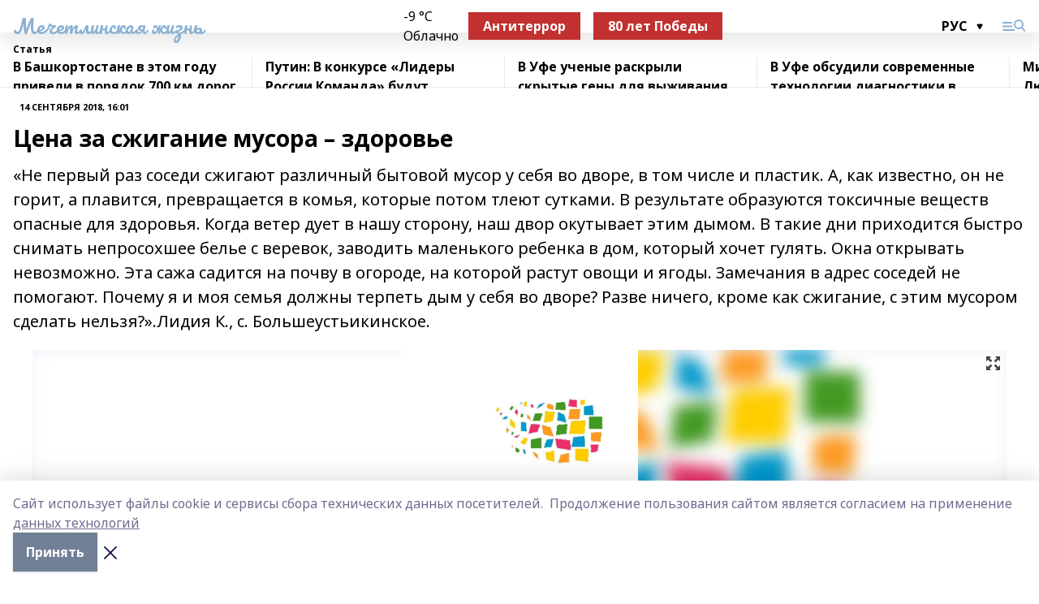

--- FILE ---
content_type: text/html; charset=utf-8
request_url: https://mechetlinskayalife.ru/articles/2018-09-14/tsena-za-szhiganie-musora-zdorovie-198174
body_size: 37921
content:
<!doctype html>
<html data-n-head-ssr lang="ru" data-n-head="%7B%22lang%22:%7B%22ssr%22:%22ru%22%7D%7D">
  <head >
    <title>Цена за сжигание мусора – здоровье</title><meta data-n-head="ssr" data-hid="google" name="google" content="notranslate"><meta data-n-head="ssr" data-hid="charset" charset="utf-8"><meta data-n-head="ssr" name="viewport" content="width=1300"><meta data-n-head="ssr" data-hid="og:url" property="og:url" content="https://mechetlinskayalife.ru/articles/2018-09-14/tsena-za-szhiganie-musora-zdorovie-198174"><meta data-n-head="ssr" data-hid="og:type" property="og:type" content="article"><meta data-n-head="ssr" name="yandex-verification" content="eff543ae4a14a4ed"><meta data-n-head="ssr" name="zen-verification" content="G8dLAOTErICTwuAkrkif2Y7GyT7w5zHOEkYSf6bYicozrl6fSeBNcbqbU3tWAA9k"><meta data-n-head="ssr" name="google-site-verification" content="tRD0-rVouXE5DmVvyTfYl7IgqUGivXuv2j4B2S_12Ro"><meta data-n-head="ssr" data-hid="og:title" property="og:title" content="Цена за сжигание мусора – здоровье"><meta data-n-head="ssr" data-hid="og:description" property="og:description" content="«Не первый раз соседи сжигают различный бытовой мусор у себя во дворе, в том числе и пластик. А, как известно, он не горит, а плавится, превращается в комья, которые потом тлеют сутками. В результате образуются токсичные веществ опасные для здоровья. Когда ветер дует в нашу сторону, наш двор окутывает этим дымом. В такие дни приходится быстро снимать непросохшее белье с веревок, заводить маленького ребенка в дом, который хочет гулять. Окна открывать невозможно. Эта сажа садится на почву в огороде, на которой растут овощи и ягоды. Замечания в адрес соседей не помогают. Почему я и моя семья должны терпеть дым у себя во дворе? Разве ничего, кроме как сжигание, с этим мусором сделать нельзя?».Лидия К., с. Большеустьикинское."><meta data-n-head="ssr" data-hid="description" name="description" content="«Не первый раз соседи сжигают различный бытовой мусор у себя во дворе, в том числе и пластик. А, как известно, он не горит, а плавится, превращается в комья, которые потом тлеют сутками. В результате образуются токсичные веществ опасные для здоровья. Когда ветер дует в нашу сторону, наш двор окутывает этим дымом. В такие дни приходится быстро снимать непросохшее белье с веревок, заводить маленького ребенка в дом, который хочет гулять. Окна открывать невозможно. Эта сажа садится на почву в огороде, на которой растут овощи и ягоды. Замечания в адрес соседей не помогают. Почему я и моя семья должны терпеть дым у себя во дворе? Разве ничего, кроме как сжигание, с этим мусором сделать нельзя?».Лидия К., с. Большеустьикинское."><meta data-n-head="ssr" data-hid="og:image" property="og:image" content="https://mechetlinskayalife.ru/attachments/99fe46701ceea5d0b5440e77bebc231d5a78ad48/store/crop/0/0/1200/1069/1200/1069/0/bf6cb82c0effa148006c042e3ec57870dabf8cbc008f2cfb6920d85ffccb/placeholder.png"><link data-n-head="ssr" rel="icon" href="https://api.bashinform.ru/attachments/16cfa364208164cc318fc67c9aef688dda4e2641/store/21cc09c2ea8c694ceecf1894448b2f8cf4963fdf1e49b87c00e730590834/mz1.ico"><link data-n-head="ssr" rel="canonical" href="https://mechetlinskayalife.ru/articles/2018-09-14/tsena-za-szhiganie-musora-zdorovie-198174"><link data-n-head="ssr" rel="preconnect" href="https://fonts.googleapis.com"><link data-n-head="ssr" rel="stylesheet" href="/fonts/noto-sans/index.css"><link data-n-head="ssr" rel="stylesheet" href="https://fonts.googleapis.com/css2?family=Noto+Serif:wght@400;700&amp;display=swap"><link data-n-head="ssr" rel="stylesheet" href="https://fonts.googleapis.com/css2?family=Inter:wght@400;600;700;900&amp;display=swap"><link data-n-head="ssr" rel="stylesheet" href="https://fonts.googleapis.com/css2?family=Montserrat:wght@400;700&amp;display=swap"><link data-n-head="ssr" rel="stylesheet" href="https://fonts.googleapis.com/css2?family=Pacifico&amp;display=swap"><style data-n-head="ssr">:root { --active-color: #8bb1d4; }</style><script data-n-head="ssr" src="https://yastatic.net/pcode/adfox/loader.js" crossorigin="anonymous"></script><script data-n-head="ssr" src="https://vk.com/js/api/openapi.js" async></script><script data-n-head="ssr" src="https://widget.sparrow.ru/js/embed.js" async></script><script data-n-head="ssr" src="//web.webpushs.com/js/push/f8629d47ee9b1e62762388f63ab29d37_1.js" async></script><script data-n-head="ssr" src="https://yandex.ru/ads/system/header-bidding.js" async></script><script data-n-head="ssr" src="https://ads.digitalcaramel.com/js/bashinform.ru.js" type="text/javascript"></script><script data-n-head="ssr">window.yaContextCb = window.yaContextCb || []</script><script data-n-head="ssr" src="https://yandex.ru/ads/system/context.js" async></script><script data-n-head="ssr" type="application/ld+json">{
            "@context": "https://schema.org",
            "@type": "NewsArticle",
            "mainEntityOfPage": {
              "@type": "WebPage",
              "@id": "https://mechetlinskayalife.ru/articles/2018-09-14/tsena-za-szhiganie-musora-zdorovie-198174"
            },
            "headline" : "Цена за сжигание мусора – здоровье",
            "image": [
              "https://mechetlinskayalife.ru/attachments/99fe46701ceea5d0b5440e77bebc231d5a78ad48/store/crop/0/0/1200/1069/1200/1069/0/bf6cb82c0effa148006c042e3ec57870dabf8cbc008f2cfb6920d85ffccb/placeholder.png"
            ],
            "datePublished": "2018-09-14T16:01:00.000+05:00",
            "author": [],
            "publisher": {
              "@type": "Organization",
              "name": "Мечетлинская жизнь",
              "logo": {
                "@type": "ImageObject",
                "url": "null"
              }
            },
            "description": "«Не первый раз соседи сжигают различный бытовой мусор у себя во дворе, в том числе и пластик. А, как известно, он не горит, а плавится, превращается в комья, которые потом тлеют сутками. В результате образуются токсичные веществ опасные для здоровья. Когда ветер дует в нашу сторону, наш двор окутывает этим дымом. В такие дни приходится быстро снимать непросохшее белье с веревок, заводить маленького ребенка в дом, который хочет гулять. Окна открывать невозможно. Эта сажа садится на почву в огороде, на которой растут овощи и ягоды. Замечания в адрес соседей не помогают. Почему я и моя семья должны терпеть дым у себя во дворе? Разве ничего, кроме как сжигание, с этим мусором сделать нельзя?».Лидия К., с. Большеустьикинское."
          }</script><link rel="preload" href="/_nuxt/5983590.js" as="script"><link rel="preload" href="/_nuxt/622ad3e.js" as="script"><link rel="preload" href="/_nuxt/2d6589f.js" as="script"><link rel="preload" href="/_nuxt/f66edd5.js" as="script"><link rel="preload" href="/_nuxt/4d6fd91.js" as="script"><link rel="preload" href="/_nuxt/188fbe9.js" as="script"><link rel="preload" href="/_nuxt/efb71f6.js" as="script"><link rel="preload" href="/_nuxt/9080912.js" as="script"><link rel="preload" href="/_nuxt/634622f.js" as="script"><link rel="preload" href="/_nuxt/71b5a4e.js" as="script"><style data-vue-ssr-id="02097838:0 0211d3d2:0 7e56e4e3:0 78c231fa:0 2b202313:0 3ba5510c:0 7deb7420:0 7501b878:0 67a80222:0 01f9c408:0 f11faff8:0 01b9542b:0 74a8f3db:0 fd82e6f0:0 69552a97:0 2bc4b7f8:0 77d4baa4:0 6f94af7f:0 0a7c8cf7:0 67baf181:0 a473ccf0:0 3eb3f9ae:0 0684d134:0 7eba589d:0 44e53ad8:0 d15e8f64:0">.fade-enter,.fade-leave-to{opacity:0}.fade-enter-active,.fade-leave-active{transition:opacity .2s ease}.fade-up-enter-active,.fade-up-leave-active{transition:all .35s}.fade-up-enter,.fade-up-leave-to{opacity:0;transform:translateY(-20px)}.rubric-date{display:flex;align-items:flex-end;margin-bottom:1rem}.cm-rubric{font-weight:700;font-size:14px;margin-right:.5rem;color:var(--active-color)}.cm-date{font-size:11px;text-transform:uppercase;font-weight:700}.cm-story{font-weight:700;font-size:14px;margin-left:.5rem;margin-right:.5rem;color:var(--active-color)}.serif-text{font-family:Noto Serif,serif;line-height:1.65;font-size:17px}.bg-img{background-size:cover;background-position:50%;height:0;position:relative;background-color:#e2e2e2;padding-bottom:56%;>img{position:absolute;left:0;top:0;width:100%;height:100%;-o-object-fit:cover;object-fit:cover;-o-object-position:center;object-position:center}}.btn{--text-opacity:1;color:#fff;color:rgba(255,255,255,var(--text-opacity));text-align:center;padding-top:1.5rem;padding-bottom:1.5rem;font-weight:700;cursor:pointer;margin-top:2rem;border-radius:8px;font-size:20px;background:var(--active-color)}.checkbox{border-radius:.5rem;border-width:1px;margin-right:1.25rem;cursor:pointer;border-color:#e9e9eb;width:32px;height:32px}.checkbox.__active{background:var(--active-color) 50% no-repeat url([data-uri]);border-color:var(--active-color)}.h1{margin-top:1rem;margin-bottom:1.5rem;font-weight:700;line-height:1.07;font-size:32px}.all-matters{text-align:center;cursor:pointer;padding-top:1.5rem;padding-bottom:1.5rem;font-weight:700;margin-bottom:2rem;border-radius:8px;background:#f5f5f5;font-size:20px}.all-matters.__small{padding-top:.75rem;padding-bottom:.75rem;margin-top:1.5rem;font-size:14px;border-radius:4px}[data-desktop]{.rubric-date{margin-bottom:1.25rem}.h1{font-size:46px;margin-top:1.5rem;margin-bottom:1.5rem}section.cols{display:grid;margin-left:58px;grid-gap:16px;grid-template-columns:816px 42px 300px}section.list-cols{display:grid;grid-gap:40px;grid-template-columns:1fr 300px}.matter-grid{display:flex;flex-wrap:wrap;margin-right:-16px}.top-sticky{position:-webkit-sticky;position:sticky;top:48px}.top-sticky.local{top:56px}.top-sticky.ig{top:86px}.top-sticky-matter{position:-webkit-sticky;position:sticky;z-index:1;top:102px}.top-sticky-matter.local{top:110px}.top-sticky-matter.ig{top:140px}}.search-form{display:flex;border-bottom-width:1px;--border-opacity:1;border-color:#fff;border-color:rgba(255,255,255,var(--border-opacity));padding-bottom:.75rem;justify-content:space-between;align-items:center;--text-opacity:1;color:#fff;color:rgba(255,255,255,var(--text-opacity));.reset{cursor:pointer;opacity:.5;display:block}input{background-color:transparent;border-style:none;--text-opacity:1;color:#fff;color:rgba(255,255,255,var(--text-opacity));outline:2px solid transparent;outline-offset:2px;width:66.666667%;font-size:20px}input::-moz-placeholder{color:hsla(0,0%,100%,.18824)}input:-ms-input-placeholder{color:hsla(0,0%,100%,.18824)}input::placeholder{color:hsla(0,0%,100%,.18824)}}[data-desktop] .search-form{width:820px;button{border-radius:.25rem;font-weight:700;padding:.5rem 1.5rem;cursor:pointer;--text-opacity:1;color:#fff;color:rgba(255,255,255,var(--text-opacity));font-size:22px;background:var(--active-color)}input{font-size:28px}.reset{margin-right:2rem;margin-left:auto}}html.locked{overflow:hidden}html{body{letter-spacing:-.03em;font-family:Noto Sans,sans-serif;line-height:1.19;font-size:14px}ol,ul{margin-left:2rem;margin-bottom:1rem;li{margin-bottom:.5rem}}ol{list-style-type:decimal}ul{list-style-type:disc}a{cursor:pointer;color:inherit}iframe,img,object,video{max-width:100%}}.container{padding-left:16px;padding-right:16px}[data-desktop]{min-width:1250px;.container{margin-left:auto;margin-right:auto;padding-left:0;padding-right:0;width:1250px}}
/*! normalize.css v8.0.1 | MIT License | github.com/necolas/normalize.css */html{line-height:1.15;-webkit-text-size-adjust:100%}body{margin:0}main{display:block}h1{font-size:2em;margin:.67em 0}hr{box-sizing:content-box;height:0;overflow:visible}pre{font-family:monospace,monospace;font-size:1em}a{background-color:transparent}abbr[title]{border-bottom:none;text-decoration:underline;-webkit-text-decoration:underline dotted;text-decoration:underline dotted}b,strong{font-weight:bolder}code,kbd,samp{font-family:monospace,monospace;font-size:1em}small{font-size:80%}sub,sup{font-size:75%;line-height:0;position:relative;vertical-align:baseline}sub{bottom:-.25em}sup{top:-.5em}img{border-style:none}button,input,optgroup,select,textarea{font-family:inherit;font-size:100%;line-height:1.15;margin:0}button,input{overflow:visible}button,select{text-transform:none}[type=button],[type=reset],[type=submit],button{-webkit-appearance:button}[type=button]::-moz-focus-inner,[type=reset]::-moz-focus-inner,[type=submit]::-moz-focus-inner,button::-moz-focus-inner{border-style:none;padding:0}[type=button]:-moz-focusring,[type=reset]:-moz-focusring,[type=submit]:-moz-focusring,button:-moz-focusring{outline:1px dotted ButtonText}fieldset{padding:.35em .75em .625em}legend{box-sizing:border-box;color:inherit;display:table;max-width:100%;padding:0;white-space:normal}progress{vertical-align:baseline}textarea{overflow:auto}[type=checkbox],[type=radio]{box-sizing:border-box;padding:0}[type=number]::-webkit-inner-spin-button,[type=number]::-webkit-outer-spin-button{height:auto}[type=search]{-webkit-appearance:textfield;outline-offset:-2px}[type=search]::-webkit-search-decoration{-webkit-appearance:none}::-webkit-file-upload-button{-webkit-appearance:button;font:inherit}details{display:block}summary{display:list-item}[hidden],template{display:none}blockquote,dd,dl,figure,h1,h2,h3,h4,h5,h6,hr,p,pre{margin:0}button{background-color:transparent;background-image:none}button:focus{outline:1px dotted;outline:5px auto -webkit-focus-ring-color}fieldset,ol,ul{margin:0;padding:0}ol,ul{list-style:none}html{font-family:Noto Sans,sans-serif;line-height:1.5}*,:after,:before{box-sizing:border-box;border:0 solid #e2e8f0}hr{border-top-width:1px}img{border-style:solid}textarea{resize:vertical}input::-moz-placeholder,textarea::-moz-placeholder{color:#a0aec0}input:-ms-input-placeholder,textarea:-ms-input-placeholder{color:#a0aec0}input::placeholder,textarea::placeholder{color:#a0aec0}[role=button],button{cursor:pointer}table{border-collapse:collapse}h1,h2,h3,h4,h5,h6{font-size:inherit;font-weight:inherit}a{color:inherit;text-decoration:inherit}button,input,optgroup,select,textarea{padding:0;line-height:inherit;color:inherit}code,kbd,pre,samp{font-family:Menlo,Monaco,Consolas,"Liberation Mono","Courier New",monospace}audio,canvas,embed,iframe,img,object,svg,video{display:block;vertical-align:middle}img,video{max-width:100%;height:auto}.appearance-none{-webkit-appearance:none;-moz-appearance:none;appearance:none}.bg-transparent{background-color:transparent}.bg-black{--bg-opacity:1;background-color:#000;background-color:rgba(0,0,0,var(--bg-opacity))}.bg-white{--bg-opacity:1;background-color:#fff;background-color:rgba(255,255,255,var(--bg-opacity))}.bg-gray-200{--bg-opacity:1;background-color:#edf2f7;background-color:rgba(237,242,247,var(--bg-opacity))}.bg-center{background-position:50%}.bg-top{background-position:top}.bg-no-repeat{background-repeat:no-repeat}.bg-cover{background-size:cover}.bg-contain{background-size:contain}.border-collapse{border-collapse:collapse}.border-black{--border-opacity:1;border-color:#000;border-color:rgba(0,0,0,var(--border-opacity))}.border-blue-400{--border-opacity:1;border-color:#63b3ed;border-color:rgba(99,179,237,var(--border-opacity))}.rounded{border-radius:.25rem}.rounded-lg{border-radius:.5rem}.rounded-full{border-radius:9999px}.border-none{border-style:none}.border-2{border-width:2px}.border-4{border-width:4px}.border{border-width:1px}.border-t-0{border-top-width:0}.border-t{border-top-width:1px}.border-b{border-bottom-width:1px}.cursor-pointer{cursor:pointer}.block{display:block}.inline-block{display:inline-block}.flex{display:flex}.table{display:table}.grid{display:grid}.hidden{display:none}.flex-col{flex-direction:column}.flex-wrap{flex-wrap:wrap}.flex-no-wrap{flex-wrap:nowrap}.items-center{align-items:center}.justify-center{justify-content:center}.justify-between{justify-content:space-between}.flex-grow-0{flex-grow:0}.flex-shrink-0{flex-shrink:0}.order-first{order:-9999}.order-last{order:9999}.font-sans{font-family:Noto Sans,sans-serif}.font-serif{font-family:Noto Serif,serif}.font-medium{font-weight:500}.font-semibold{font-weight:600}.font-bold{font-weight:700}.h-6{height:1.5rem}.h-12{height:3rem}.h-auto{height:auto}.h-full{height:100%}.text-xs{font-size:11px}.text-sm{font-size:12px}.text-base{font-size:14px}.text-lg{font-size:16px}.text-xl{font-size:18px}.text-2xl{font-size:21px}.text-3xl{font-size:30px}.text-4xl{font-size:46px}.leading-6{line-height:1.5rem}.leading-none{line-height:1}.leading-tight{line-height:1.07}.leading-snug{line-height:1.125}.m-0{margin:0}.my-0{margin-top:0;margin-bottom:0}.mx-0{margin-left:0;margin-right:0}.mx-2{margin-left:.5rem;margin-right:.5rem}.my-4{margin-top:1rem;margin-bottom:1rem}.mx-4{margin-left:1rem;margin-right:1rem}.my-5{margin-top:1.25rem;margin-bottom:1.25rem}.mx-5{margin-left:1.25rem;margin-right:1.25rem}.my-6{margin-top:1.5rem;margin-bottom:1.5rem}.my-8{margin-top:2rem;margin-bottom:2rem}.mx-auto{margin-left:auto;margin-right:auto}.-mx-3{margin-left:-.75rem;margin-right:-.75rem}.-my-4{margin-top:-1rem;margin-bottom:-1rem}.mt-0{margin-top:0}.mr-0{margin-right:0}.mb-0{margin-bottom:0}.ml-0{margin-left:0}.mt-1{margin-top:.25rem}.mr-1{margin-right:.25rem}.mb-1{margin-bottom:.25rem}.ml-1{margin-left:.25rem}.mt-2{margin-top:.5rem}.mr-2{margin-right:.5rem}.mb-2{margin-bottom:.5rem}.ml-2{margin-left:.5rem}.mt-3{margin-top:.75rem}.mr-3{margin-right:.75rem}.mb-3{margin-bottom:.75rem}.mt-4{margin-top:1rem}.mr-4{margin-right:1rem}.mb-4{margin-bottom:1rem}.ml-4{margin-left:1rem}.mt-5{margin-top:1.25rem}.mr-5{margin-right:1.25rem}.mb-5{margin-bottom:1.25rem}.mt-6{margin-top:1.5rem}.mr-6{margin-right:1.5rem}.mb-6{margin-bottom:1.5rem}.mt-8{margin-top:2rem}.mr-8{margin-right:2rem}.mb-8{margin-bottom:2rem}.ml-8{margin-left:2rem}.mt-10{margin-top:2.5rem}.ml-10{margin-left:2.5rem}.mt-12{margin-top:3rem}.mb-12{margin-bottom:3rem}.mt-16{margin-top:4rem}.mb-16{margin-bottom:4rem}.mr-20{margin-right:5rem}.mr-auto{margin-right:auto}.ml-auto{margin-left:auto}.-mt-2{margin-top:-.5rem}.max-w-none{max-width:none}.max-w-full{max-width:100%}.object-contain{-o-object-fit:contain;object-fit:contain}.object-cover{-o-object-fit:cover;object-fit:cover}.object-center{-o-object-position:center;object-position:center}.opacity-0{opacity:0}.opacity-50{opacity:.5}.outline-none{outline:2px solid transparent;outline-offset:2px}.overflow-auto{overflow:auto}.overflow-hidden{overflow:hidden}.overflow-visible{overflow:visible}.p-0{padding:0}.p-2{padding:.5rem}.p-3{padding:.75rem}.p-4{padding:1rem}.p-8{padding:2rem}.px-0{padding-left:0;padding-right:0}.py-1{padding-top:.25rem;padding-bottom:.25rem}.px-1{padding-left:.25rem;padding-right:.25rem}.py-2{padding-top:.5rem;padding-bottom:.5rem}.px-2{padding-left:.5rem;padding-right:.5rem}.py-3{padding-top:.75rem;padding-bottom:.75rem}.px-3{padding-left:.75rem;padding-right:.75rem}.py-4{padding-top:1rem;padding-bottom:1rem}.px-4{padding-left:1rem;padding-right:1rem}.px-5{padding-left:1.25rem;padding-right:1.25rem}.px-6{padding-left:1.5rem;padding-right:1.5rem}.py-8{padding-top:2rem;padding-bottom:2rem}.py-10{padding-top:2.5rem;padding-bottom:2.5rem}.pt-0{padding-top:0}.pr-0{padding-right:0}.pb-0{padding-bottom:0}.pt-1{padding-top:.25rem}.pt-2{padding-top:.5rem}.pb-2{padding-bottom:.5rem}.pl-2{padding-left:.5rem}.pt-3{padding-top:.75rem}.pb-3{padding-bottom:.75rem}.pt-4{padding-top:1rem}.pr-4{padding-right:1rem}.pb-4{padding-bottom:1rem}.pl-4{padding-left:1rem}.pt-5{padding-top:1.25rem}.pr-5{padding-right:1.25rem}.pb-5{padding-bottom:1.25rem}.pl-5{padding-left:1.25rem}.pt-6{padding-top:1.5rem}.pb-6{padding-bottom:1.5rem}.pl-6{padding-left:1.5rem}.pt-8{padding-top:2rem}.pb-8{padding-bottom:2rem}.pr-10{padding-right:2.5rem}.pb-12{padding-bottom:3rem}.pl-12{padding-left:3rem}.pb-16{padding-bottom:4rem}.pointer-events-none{pointer-events:none}.fixed{position:fixed}.absolute{position:absolute}.relative{position:relative}.sticky{position:-webkit-sticky;position:sticky}.top-0{top:0}.right-0{right:0}.bottom-0{bottom:0}.left-0{left:0}.left-auto{left:auto}.shadow{box-shadow:0 1px 3px 0 rgba(0,0,0,.1),0 1px 2px 0 rgba(0,0,0,.06)}.shadow-none{box-shadow:none}.text-center{text-align:center}.text-right{text-align:right}.text-transparent{color:transparent}.text-black{--text-opacity:1;color:#000;color:rgba(0,0,0,var(--text-opacity))}.text-white{--text-opacity:1;color:#fff;color:rgba(255,255,255,var(--text-opacity))}.text-gray-600{--text-opacity:1;color:#718096;color:rgba(113,128,150,var(--text-opacity))}.text-gray-700{--text-opacity:1;color:#4a5568;color:rgba(74,85,104,var(--text-opacity))}.uppercase{text-transform:uppercase}.underline{text-decoration:underline}.tracking-tight{letter-spacing:-.05em}.select-none{-webkit-user-select:none;-moz-user-select:none;-ms-user-select:none;user-select:none}.select-all{-webkit-user-select:all;-moz-user-select:all;-ms-user-select:all;user-select:all}.visible{visibility:visible}.invisible{visibility:hidden}.whitespace-no-wrap{white-space:nowrap}.w-auto{width:auto}.w-1\/3{width:33.333333%}.w-full{width:100%}.z-20{z-index:20}.z-50{z-index:50}.gap-1{grid-gap:.25rem;gap:.25rem}.gap-2{grid-gap:.5rem;gap:.5rem}.gap-3{grid-gap:.75rem;gap:.75rem}.gap-4{grid-gap:1rem;gap:1rem}.gap-5{grid-gap:1.25rem;gap:1.25rem}.gap-6{grid-gap:1.5rem;gap:1.5rem}.gap-8{grid-gap:2rem;gap:2rem}.gap-10{grid-gap:2.5rem;gap:2.5rem}.grid-cols-1{grid-template-columns:repeat(1,minmax(0,1fr))}.grid-cols-2{grid-template-columns:repeat(2,minmax(0,1fr))}.grid-cols-3{grid-template-columns:repeat(3,minmax(0,1fr))}.grid-cols-4{grid-template-columns:repeat(4,minmax(0,1fr))}.grid-cols-5{grid-template-columns:repeat(5,minmax(0,1fr))}.transform{--transform-translate-x:0;--transform-translate-y:0;--transform-rotate:0;--transform-skew-x:0;--transform-skew-y:0;--transform-scale-x:1;--transform-scale-y:1;transform:translateX(var(--transform-translate-x)) translateY(var(--transform-translate-y)) rotate(var(--transform-rotate)) skewX(var(--transform-skew-x)) skewY(var(--transform-skew-y)) scaleX(var(--transform-scale-x)) scaleY(var(--transform-scale-y))}.transition-all{transition-property:all}.transition{transition-property:background-color,border-color,color,fill,stroke,opacity,box-shadow,transform}@-webkit-keyframes spin{to{transform:rotate(1turn)}}@keyframes spin{to{transform:rotate(1turn)}}@-webkit-keyframes ping{75%,to{transform:scale(2);opacity:0}}@keyframes ping{75%,to{transform:scale(2);opacity:0}}@-webkit-keyframes pulse{50%{opacity:.5}}@keyframes pulse{50%{opacity:.5}}@-webkit-keyframes bounce{0%,to{transform:translateY(-25%);-webkit-animation-timing-function:cubic-bezier(.8,0,1,1);animation-timing-function:cubic-bezier(.8,0,1,1)}50%{transform:none;-webkit-animation-timing-function:cubic-bezier(0,0,.2,1);animation-timing-function:cubic-bezier(0,0,.2,1)}}@keyframes bounce{0%,to{transform:translateY(-25%);-webkit-animation-timing-function:cubic-bezier(.8,0,1,1);animation-timing-function:cubic-bezier(.8,0,1,1)}50%{transform:none;-webkit-animation-timing-function:cubic-bezier(0,0,.2,1);animation-timing-function:cubic-bezier(0,0,.2,1)}}
.nuxt-progress{position:fixed;top:0;left:0;right:0;height:2px;width:0;opacity:1;transition:width .1s,opacity .4s;background-color:var(--active-color);z-index:999999}.nuxt-progress.nuxt-progress-notransition{transition:none}.nuxt-progress-failed{background-color:red}
.page_1iNBq{position:relative;min-height:65vh}[data-desktop]{.topBanner_Im5IM{margin-left:auto;margin-right:auto;width:1256px}}
.bnr_2VvRX{margin-left:auto;margin-right:auto;width:300px}.bnr_2VvRX:not(:empty){margin-bottom:1rem}.bnrContainer_1ho9N.mb-0 .bnr_2VvRX{margin-bottom:0}[data-desktop]{.bnr_2VvRX{width:auto;margin-left:0;margin-right:0}}
.topline-container[data-v-7682f57c]{position:-webkit-sticky;position:sticky;top:0;z-index:10}.bottom-menu[data-v-7682f57c]{--bg-opacity:1;background-color:#fff;background-color:rgba(255,255,255,var(--bg-opacity));height:45px;box-shadow:0 15px 20px rgba(0,0,0,.08)}.bottom-menu.__dark[data-v-7682f57c]{--bg-opacity:1;background-color:#000;background-color:rgba(0,0,0,var(--bg-opacity));.bottom-menu-link{--text-opacity:1;color:#fff;color:rgba(255,255,255,var(--text-opacity))}.bottom-menu-link:hover{color:var(--active-color)}}.bottom-menu-links[data-v-7682f57c]{display:flex;overflow:auto;grid-gap:1rem;gap:1rem;padding-top:1rem;padding-bottom:1rem;scrollbar-width:none}.bottom-menu-links[data-v-7682f57c]::-webkit-scrollbar{display:none}.bottom-menu-link[data-v-7682f57c]{white-space:nowrap;font-weight:700}.bottom-menu-link[data-v-7682f57c]:hover{color:var(--active-color)}
.topline_KUXuM{--bg-opacity:1;background-color:#fff;background-color:rgba(255,255,255,var(--bg-opacity));padding-top:.5rem;padding-bottom:.5rem;position:relative;box-shadow:0 15px 20px rgba(0,0,0,.08);height:40px;z-index:1}.topline_KUXuM.__dark_3HDH5{--bg-opacity:1;background-color:#000;background-color:rgba(0,0,0,var(--bg-opacity))}[data-desktop]{.topline_KUXuM{height:50px}}
.container_3LUUG{display:flex;align-items:center;justify-content:space-between}.container_3LUUG.__dark_AMgBk{.logo_1geVj{--text-opacity:1;color:#fff;color:rgba(255,255,255,var(--text-opacity))}.menu-trigger_2_P72{--bg-opacity:1;background-color:#fff;background-color:rgba(255,255,255,var(--bg-opacity))}.lang_107ai,.topline-item_1BCyx{--text-opacity:1;color:#fff;color:rgba(255,255,255,var(--text-opacity))}.lang_107ai{background-image:url([data-uri])}}.lang_107ai{margin-left:auto;margin-right:1.25rem;padding-right:1rem;padding-left:.5rem;cursor:pointer;display:flex;align-items:center;font-weight:700;-webkit-appearance:none;-moz-appearance:none;appearance:none;outline:2px solid transparent;outline-offset:2px;text-transform:uppercase;background:no-repeat url([data-uri]) calc(100% - 3px) 50%}.logo-img_9ttWw{max-height:30px}.logo-text_Gwlnp{white-space:nowrap;font-family:Pacifico,serif;font-size:24px;line-height:.9;color:var(--active-color)}.menu-trigger_2_P72{cursor:pointer;width:30px;height:24px;background:var(--active-color);-webkit-mask:no-repeat url(/_nuxt/img/menu.cffb7c4.svg) center;mask:no-repeat url(/_nuxt/img/menu.cffb7c4.svg) center}.menu-trigger_2_P72.__cross_3NUSb{-webkit-mask-image:url([data-uri]);mask-image:url([data-uri])}.topline-item_1BCyx{font-weight:700;line-height:1;margin-right:16px}.topline-item_1BCyx,.topline-item_1BCyx.blue_1SDgs,.topline-item_1BCyx.red_1EmKm{--text-opacity:1;color:#fff;color:rgba(255,255,255,var(--text-opacity))}.topline-item_1BCyx.blue_1SDgs,.topline-item_1BCyx.red_1EmKm{padding:9px 18px;background:#8bb1d4}.topline-item_1BCyx.red_1EmKm{background:#c23030}.topline-item_1BCyx.default_3xuLv{font-size:12px;color:var(--active-color);max-width:100px}[data-desktop]{.logo-img_9ttWw{max-height:40px}.logo-text_Gwlnp{position:relative;top:-3px;font-size:36px}.slogan-desktop_2LraR{font-size:11px;margin-left:2.5rem;font-weight:700;text-transform:uppercase;color:#5e6a70}.lang_107ai{margin-left:0}}
.weather[data-v-f75b9a02]{display:flex;align-items:center;.icon{border-radius:9999px;margin-right:.5rem;background:var(--active-color) no-repeat 50%/11px;width:18px;height:18px}.clear{background-image:url(/_nuxt/img/clear.504a39c.svg)}.clouds{background-image:url(/_nuxt/img/clouds.35bb1b1.svg)}.few_clouds{background-image:url(/_nuxt/img/few_clouds.849e8ce.svg)}.rain{background-image:url(/_nuxt/img/rain.fa221cc.svg)}.snow{background-image:url(/_nuxt/img/snow.3971728.svg)}.thunderstorm_w_rain{background-image:url(/_nuxt/img/thunderstorm_w_rain.f4f5bf2.svg)}.thunderstorm{background-image:url(/_nuxt/img/thunderstorm.bbf00c1.svg)}.text{font-size:12px;font-weight:700;line-height:1;color:rgba(0,0,0,.9)}}.__dark.weather .text[data-v-f75b9a02]{--text-opacity:1;color:#fff;color:rgba(255,255,255,var(--text-opacity))}
.block_35WEi{position:-webkit-sticky;position:sticky;left:0;width:100%;padding-top:.75rem;padding-bottom:.75rem;--bg-opacity:1;background-color:#fff;background-color:rgba(255,255,255,var(--bg-opacity));--text-opacity:1;color:#000;color:rgba(0,0,0,var(--text-opacity));height:68px;z-index:8;border-bottom:1px solid rgba(0,0,0,.08235)}.block_35WEi.invisible_3bwn4{visibility:hidden}.block_35WEi.local_2u9p8,.block_35WEi.local_ext_2mSQw{top:40px}.block_35WEi.local_2u9p8.has_bottom_items_u0rcZ,.block_35WEi.local_ext_2mSQw.has_bottom_items_u0rcZ{top:85px}.block_35WEi.ig_3ld7e{top:50px}.block_35WEi.ig_3ld7e.has_bottom_items_u0rcZ{top:95px}.block_35WEi.bi_3BhQ1,.block_35WEi.bi_ext_1Yp6j{top:49px}.block_35WEi.bi_3BhQ1.has_bottom_items_u0rcZ,.block_35WEi.bi_ext_1Yp6j.has_bottom_items_u0rcZ{top:94px}.block_35WEi.red_wPGsU{background:#fdf3f3;.blockTitle_1BF2P{color:#d65a47}}.block_35WEi.blue_2AJX7{background:#e6ecf2;.blockTitle_1BF2P{color:#8bb1d4}}.block_35WEi{.loading_1RKbb{height:1.5rem;margin:0 auto}}.blockTitle_1BF2P{font-weight:700;font-size:12px;margin-bottom:.25rem;display:inline-block;overflow:hidden;max-height:1.2em;display:-webkit-box;-webkit-line-clamp:1;-webkit-box-orient:vertical;text-overflow:ellipsis}.items_2XU71{display:flex;overflow:auto;margin-left:-16px;margin-right:-16px;padding-left:16px;padding-right:16px}.items_2XU71::-webkit-scrollbar{display:none}.item_KFfAv{flex-shrink:0;flex-grow:0;padding-right:1rem;margin-right:1rem;font-weight:700;overflow:hidden;width:295px;max-height:2.4em;border-right:1px solid rgba(0,0,0,.08235);display:-webkit-box;-webkit-line-clamp:2;-webkit-box-orient:vertical;text-overflow:ellipsis}.item_KFfAv:hover{opacity:.75}[data-desktop]{.block_35WEi{height:54px}.block_35WEi.local_2u9p8,.block_35WEi.local_ext_2mSQw{top:50px}.block_35WEi.local_2u9p8.has_bottom_items_u0rcZ,.block_35WEi.local_ext_2mSQw.has_bottom_items_u0rcZ{top:95px}.block_35WEi.ig_3ld7e{top:80px}.block_35WEi.ig_3ld7e.has_bottom_items_u0rcZ{top:125px}.block_35WEi.bi_3BhQ1,.block_35WEi.bi_ext_1Yp6j{top:42px}.block_35WEi.bi_3BhQ1.has_bottom_items_u0rcZ,.block_35WEi.bi_ext_1Yp6j.has_bottom_items_u0rcZ{top:87px}.block_35WEi.image_3yONs{.prev_1cQoq{background-image:url([data-uri])}.next_827zB{background-image:url([data-uri])}}.wrapper_TrcU4{display:grid;grid-template-columns:240px calc(100% - 320px)}.next_827zB,.prev_1cQoq{position:absolute;cursor:pointer;width:24px;height:24px;top:4px;left:210px;background:url([data-uri])}.next_827zB{left:auto;right:15px;background:url([data-uri])}.blockTitle_1BF2P{font-size:18px;padding-right:2.5rem;margin-right:0;max-height:2.4em;-webkit-line-clamp:2}.items_2XU71{margin-left:0;padding-left:0;-ms-scroll-snap-type:x mandatory;scroll-snap-type:x mandatory;scroll-behavior:smooth;scrollbar-width:none}.item_KFfAv,.items_2XU71{margin-right:0;padding-right:0}.item_KFfAv{padding-left:1.25rem;scroll-snap-align:start;width:310px;border-left:1px solid rgba(0,0,0,.08235);border-right:none}}
@-webkit-keyframes rotate-data-v-8cdd8c10{0%{transform:rotate(0)}to{transform:rotate(1turn)}}@keyframes rotate-data-v-8cdd8c10{0%{transform:rotate(0)}to{transform:rotate(1turn)}}.component[data-v-8cdd8c10]{height:3rem;margin-top:1.5rem;margin-bottom:1.5rem;display:flex;justify-content:center;align-items:center;span{height:100%;width:4rem;background:no-repeat url(/_nuxt/img/loading.dd38236.svg) 50%/contain;-webkit-animation:rotate-data-v-8cdd8c10 .8s infinite;animation:rotate-data-v-8cdd8c10 .8s infinite}}
.promo_ZrQsB{text-align:center;display:block;--text-opacity:1;color:#fff;color:rgba(255,255,255,var(--text-opacity));font-weight:500;font-size:16px;line-height:1;position:relative;z-index:1;background:#d65a47;padding:6px 20px}[data-desktop]{.promo_ZrQsB{margin-left:auto;margin-right:auto;font-size:18px;padding:12px 40px}}
.feedTriggerMobile_1uP3h{text-align:center;width:100%;left:0;bottom:0;padding:1rem;color:#000;color:rgba(0,0,0,var(--text-opacity));background:#e7e7e7;filter:drop-shadow(0 -10px 30px rgba(0,0,0,.4))}.feedTriggerMobile_1uP3h,[data-desktop] .feedTriggerDesktop_eR1zC{position:fixed;font-weight:700;--text-opacity:1;z-index:8}[data-desktop] .feedTriggerDesktop_eR1zC{color:#fff;color:rgba(255,255,255,var(--text-opacity));cursor:pointer;padding:1rem 1rem 1rem 1.5rem;display:flex;align-items:center;justify-content:space-between;width:auto;font-size:28px;right:20px;bottom:20px;line-height:.85;background:var(--active-color);.new_36fkO{--bg-opacity:1;background-color:#fff;background-color:rgba(255,255,255,var(--bg-opacity));font-size:18px;padding:.25rem .5rem;margin-left:1rem;color:var(--active-color)}}
.noindex_1PbKm{display:block}[data-desktop]{.rubricDate_XPC5P{margin-left:58px}.noindex_1PbKm,.pollContainer_25rgc{margin-left:40px}.noindex_1PbKm{width:700px}}
.h1_fQcc_{margin-top:0;margin-bottom:1rem;font-size:28px}.bigLead_37UJd{margin-bottom:1.25rem;font-size:20px}[data-desktop]{.h1_fQcc_{margin-bottom:1.25rem;margin-top:0;font-size:40px}.bigLead_37UJd{font-size:21px;margin-bottom:2rem}.smallLead_3mYo6{font-size:21px;font-weight:500}.leadImg_n0Xok{display:grid;grid-gap:2rem;gap:2rem;margin-bottom:2rem;grid-template-columns:repeat(2,minmax(0,1fr));margin-left:40px;width:700px}}
.partner[data-v-73e20f19]{margin-top:1rem;margin-bottom:1rem;color:rgba(0,0,0,.31373)}
.blurImgContainer_3_532{position:relative;overflow:hidden;--bg-opacity:1;background-color:#edf2f7;background-color:rgba(237,242,247,var(--bg-opacity));background-position:50%;background-repeat:no-repeat;display:flex;align-items:center;justify-content:center;aspect-ratio:16/9;background-image:url(/img/loading.svg)}.blurImgBlur_2fI8T{background-position:50%;background-size:cover;filter:blur(10px)}.blurImgBlur_2fI8T,.blurImgImg_ZaMSE{position:absolute;left:0;top:0;width:100%;height:100%}.blurImgImg_ZaMSE{-o-object-fit:contain;object-fit:contain;-o-object-position:center;object-position:center}.play_hPlPQ{background-size:contain;background-position:50%;background-repeat:no-repeat;position:relative;z-index:1;width:18%;min-width:30px;max-width:80px;aspect-ratio:1/1;background-image:url([data-uri])}[data-desktop]{.play_hPlPQ{min-width:35px}}
.fs-icon[data-v-2dcb0dcc]{position:absolute;cursor:pointer;right:0;top:0;transition-property:background-color,border-color,color,fill,stroke,opacity,box-shadow,transform;transition-duration:.3s;width:25px;height:25px;background:url(/_nuxt/img/fs.32f317e.svg) 0 100% no-repeat}
.photoText_slx0c{padding-top:.25rem;font-family:Noto Serif,serif;font-size:13px;a{color:var(--active-color)}}.author_1ZcJr{color:rgba(0,0,0,.50196);span{margin-right:.25rem}}[data-desktop]{.photoText_slx0c{padding-top:.75rem;font-size:12px;line-height:1}.author_1ZcJr{font-size:11px}}.photoText_slx0c.textWhite_m9vxt{--text-opacity:1;color:#fff;color:rgba(255,255,255,var(--text-opacity));.author_1ZcJr{--text-opacity:1;color:#fff;color:rgba(255,255,255,var(--text-opacity))}}
.block_1h4f8{margin-bottom:1.5rem}[data-desktop] .block_1h4f8{margin-bottom:2rem}
.paragraph[data-v-7a4bd814]{a{color:var(--active-color)}p{margin-bottom:1.5rem}ol,ul{margin-left:2rem;margin-bottom:1rem;li{margin-bottom:.5rem}}ol{list-style-type:decimal}ul{list-style-type:disc}.question{font-weight:700;font-size:21px;line-height:1.43}.answer:before,.question:before{content:"— "}h2,h3,h4{font-weight:700;margin-bottom:1.5rem;line-height:1.07;font-family:Noto Sans,sans-serif}h2{font-size:30px}h3{font-size:21px}h4{font-size:18px}blockquote{padding-top:1rem;padding-bottom:1rem;margin-bottom:1rem;font-weight:700;font-family:Noto Sans,sans-serif;border-top:6px solid var(--active-color);border-bottom:6px solid var(--active-color);font-size:19px;line-height:1.15}.table-wrapper{overflow:auto}table{border-collapse:collapse;margin-top:1rem;margin-bottom:1rem;min-width:100%;td{padding:.75rem .5rem;border-width:1px}p{margin:0}}}
.readus_3o8ag{margin-bottom:1.5rem;font-weight:700;font-size:16px}.subscribeButton_2yILe{font-weight:700;--text-opacity:1;color:#fff;color:rgba(255,255,255,var(--text-opacity));text-align:center;letter-spacing:-.05em;background:var(--active-color);padding:0 8px 3px;border-radius:11px;font-size:15px;width:140px}.rTitle_ae5sX{margin-bottom:1rem;font-family:Noto Sans,sans-serif;font-weight:700;color:#202022;font-size:20px;font-style:normal;line-height:normal}.items_1vOtx{display:flex;flex-wrap:wrap;grid-gap:.75rem;gap:.75rem;max-width:360px}.items_1vOtx.regional_OHiaP{.socialIcon_1xwkP{width:calc(33% - 10px)}.socialIcon_1xwkP:first-child,.socialIcon_1xwkP:nth-child(2){width:calc(50% - 10px)}}.socialIcon_1xwkP{margin-bottom:.5rem;background-size:contain;background-repeat:no-repeat;flex-shrink:0;width:calc(50% - 10px);background-position:0;height:30px}.vkIcon_1J2rG{background-image:url(/_nuxt/img/vk.07bf3d5.svg)}.vkShortIcon_1XRTC{background-image:url(/_nuxt/img/vk-short.1e19426.svg)}.tgIcon_3Y6iI{background-image:url(/_nuxt/img/tg.bfb93b5.svg)}.zenIcon_1Vpt0{background-image:url(/_nuxt/img/zen.1c41c49.svg)}.okIcon_3Q4dv{background-image:url(/_nuxt/img/ok.de8d66c.svg)}.okShortIcon_12fSg{background-image:url(/_nuxt/img/ok-short.e0e3723.svg)}.maxIcon_3MreL{background-image:url(/_nuxt/img/max.da7c1ef.png)}[data-desktop]{.readus_3o8ag{margin-left:2.5rem}.items_1vOtx{flex-wrap:nowrap;max-width:none;align-items:center}.subscribeButton_2yILe{text-align:center;font-weight:700;width:auto;padding:4px 7px 7px;font-size:25px}.socialIcon_1xwkP{height:45px}.vkIcon_1J2rG{width:197px!important}.vkShortIcon_1XRTC{width:90px!important}.tgIcon_3Y6iI{width:160px!important}.zenIcon_1Vpt0{width:110px!important}.okIcon_3Q4dv{width:256px!important}.okShortIcon_12fSg{width:90px!important}.maxIcon_3MreL{width:110px!important}}
.socials_3qx1G{margin-bottom:1.5rem}.socials_3qx1G.__black a{--border-opacity:1;border-color:#000;border-color:rgba(0,0,0,var(--border-opacity))}.socials_3qx1G.__border-white_1pZ66 .items_JTU4t a{--border-opacity:1;border-color:#fff;border-color:rgba(255,255,255,var(--border-opacity))}.socials_3qx1G{a{display:block;background-position:50%;background-repeat:no-repeat;cursor:pointer;width:20%;border:.5px solid #e2e2e2;border-right-width:0;height:42px}a:last-child{border-right-width:1px}}.items_JTU4t{display:flex}.vk_3jS8H{background-image:url(/_nuxt/img/vk.a3fc87d.svg)}.ok_3Znis{background-image:url(/_nuxt/img/ok.480e53f.svg)}.wa_32a2a{background-image:url(/_nuxt/img/wa.f2f254d.svg)}.tg_1vndD{background-image:url([data-uri])}.print_3gkIT{background-image:url(/_nuxt/img/print.f5ef7f3.svg)}.max_sqBYC{background-image:url([data-uri])}[data-desktop]{.socials_3qx1G{margin-bottom:0;width:42px}.socials_3qx1G.__sticky{position:-webkit-sticky;position:sticky;top:102px}.socials_3qx1G.__sticky.local_3XMUZ{top:110px}.socials_3qx1G.__sticky.ig_zkzMn{top:140px}.socials_3qx1G{a{width:auto;border-width:1px;border-bottom-width:0}a:last-child{border-bottom-width:1px}}.items_JTU4t{display:block}}.socials_3qx1G.__dark_1QzU6{a{border-color:#373737}.vk_3jS8H{background-image:url(/_nuxt/img/vk-white.dc41d20.svg)}.ok_3Znis{background-image:url(/_nuxt/img/ok-white.c2036d3.svg)}.wa_32a2a{background-image:url(/_nuxt/img/wa-white.e567518.svg)}.tg_1vndD{background-image:url([data-uri])}.print_3gkIT{background-image:url(/_nuxt/img/print-white.f6fd3d9.svg)}.max_sqBYC{background-image:url([data-uri])}}
.blockTitle_2XRiy{margin-bottom:.75rem;font-weight:700;font-size:28px}.itemsContainer_3JjHp{overflow:auto;margin-right:-1rem}.items_Kf7PA{width:770px;display:flex;overflow:auto}.teaserItem_ZVyTH{padding:.75rem;background:#f2f2f4;width:240px;margin-right:16px;.img_3lUmb{margin-bottom:.5rem}.title_3KNuK{line-height:1.07;font-size:18px;font-weight:700}}.teaserItem_ZVyTH:hover .title_3KNuK{color:var(--active-color)}[data-desktop]{.blockTitle_2XRiy{font-size:30px}.itemsContainer_3JjHp{margin-right:0;overflow:visible}.items_Kf7PA{display:grid;grid-template-columns:repeat(3,minmax(0,1fr));grid-gap:1.5rem;gap:1.5rem;width:auto;overflow:visible}.teaserItem_ZVyTH{width:auto;margin-right:0;background-color:transparent;padding:0;.img_3lUmb{background:#8894a2 url(/_nuxt/img/pattern-mix.5c9ce73.svg) 100% 100% no-repeat;padding-right:40px}.title_3KNuK{font-size:21px}}}
.footer_2pohu{padding:2rem .75rem;margin-top:2rem;position:relative;background:#282828;color:#eceff1}[data-desktop]{.footer_2pohu{padding:2.5rem 0}}
.footerContainer_YJ8Ze{display:grid;grid-template-columns:repeat(1,minmax(0,1fr));grid-gap:20px;font-family:Inter,sans-serif;font-size:13px;line-height:1.38;a{--text-opacity:1;color:#fff;color:rgba(255,255,255,var(--text-opacity));opacity:.75}a:hover{opacity:.5}}.contacts_3N-fT{display:grid;grid-template-columns:repeat(1,minmax(0,1fr));grid-gap:.75rem;gap:.75rem}[data-desktop]{.footerContainer_YJ8Ze{grid-gap:2.5rem;gap:2.5rem;grid-template-columns:1fr 1fr 1fr 220px;padding-bottom:20px!important}.footerContainer_YJ8Ze.__2_3FM1O{grid-template-columns:1fr 220px}.footerContainer_YJ8Ze.__3_2yCD-{grid-template-columns:1fr 1fr 220px}.footerContainer_YJ8Ze.__4_33040{grid-template-columns:1fr 1fr 1fr 220px}}</style>
  </head>
  <body class="desktop " data-desktop="1" data-n-head="%7B%22class%22:%7B%22ssr%22:%22desktop%20%22%7D,%22data-desktop%22:%7B%22ssr%22:%221%22%7D%7D">
    <div data-server-rendered="true" id="__nuxt"><!----><div id="__layout"><div><!----> <div class="bg-white"><div class="bnrContainer_1ho9N mb-0 topBanner_Im5IM"><div title="banner_1" class="adfox-bnr bnr_2VvRX"></div></div> <!----> <div class="mb-0 bnrContainer_1ho9N"><div title="fullscreen" class="html-bnr bnr_2VvRX"></div></div> <!----></div> <div class="topline-container" data-v-7682f57c><div data-v-7682f57c><div class="topline_KUXuM"><div class="container container_3LUUG"><a href="/" class="nuxt-link-active logo-text_Gwlnp">Мечетлинская жизнь</a> <!----> <div class="weather ml-auto mr-3" data-v-f75b9a02><div class="icon clouds" data-v-f75b9a02></div> <div class="text" data-v-f75b9a02>-9 °С <br data-v-f75b9a02>Облачно</div></div> <a href="https://mechetlinskayalife.ru/pages/antiterror" target="_self" class="topline-item_1BCyx red_1EmKm">Антитеррор</a><a href="/rubric/pobeda-80" target="_blank" class="topline-item_1BCyx red_1EmKm">80 лет Победы</a> <select class="lang_107ai"><option selected="selected">Рус</option> <option value="https://mechetlinskayalife-b.ru">Баш</option></select> <div class="menu-trigger_2_P72"></div></div></div></div> <!----></div> <div><div class="block_35WEi undefined local_ext_2mSQw"><div class="component loading_1RKbb" data-v-8cdd8c10><span data-v-8cdd8c10></span></div></div> <!----> <div class="page_1iNBq"><div><!----> <div class="feedTriggerDesktop_eR1zC"><span>Все новости</span> <!----></div></div> <div class="container mt-4"><div><div class="rubric-date rubricDate_XPC5P"><a href="/articles" class="cm-rubric nuxt-link-active"></a> <div class="cm-date">14 Сентября 2018, 16:01</div> <!----></div> <section class="cols"><div><div class="mb-4"><!----> <h1 class="h1 h1_fQcc_">Цена за сжигание мусора – здоровье</h1> <h2 class="bigLead_37UJd">«Не первый раз соседи сжигают различный бытовой мусор у себя во дворе, в том числе и пластик. А, как известно, он не горит, а плавится, превращается в комья, которые потом тлеют сутками. В результате образуются токсичные веществ опасные для здоровья. Когда ветер дует в нашу сторону, наш двор окутывает этим дымом. В такие дни приходится быстро снимать непросохшее белье с веревок, заводить маленького ребенка в дом, который хочет гулять. Окна открывать невозможно. Эта сажа садится на почву в огороде, на которой растут овощи и ягоды. Замечания в адрес соседей не помогают. Почему я и моя семья должны терпеть дым у себя во дворе? Разве ничего, кроме как сжигание, с этим мусором сделать нельзя?».Лидия К., с. Большеустьикинское.</h2> <div data-v-73e20f19><!----> <!----></div> <!----> <div class="relative mx-auto" style="max-width:1200px;"><div><div class="blurImgContainer_3_532" style="filter:brightness(100%);min-height:200px;"><div class="blurImgBlur_2fI8T" style="background-image:url(https://mechetlinskayalife.ru/attachments/28af8383b1f7cb3a16fa367f78b6f670506019f8/store/crop/0/0/1200/1069/1600/0/0/bf6cb82c0effa148006c042e3ec57870dabf8cbc008f2cfb6920d85ffccb/placeholder.png);"></div> <img src="https://mechetlinskayalife.ru/attachments/28af8383b1f7cb3a16fa367f78b6f670506019f8/store/crop/0/0/1200/1069/1600/0/0/bf6cb82c0effa148006c042e3ec57870dabf8cbc008f2cfb6920d85ffccb/placeholder.png" class="blurImgImg_ZaMSE"> <!----></div> <div class="fs-icon" data-v-2dcb0dcc></div></div> <!----></div></div> <!----> <div><div class="block_1h4f8"><div class="paragraph serif-text" style="margin-left:40px;width:700px;" data-v-7a4bd814>Проблема сжигания бытового мусора населением особо остро стоит весной, летом и осенью. Чтобы не вывозить мусор, чаще всего жители его просто жгут. И считают, что в этом нет ничего страшного.</div></div><div class="block_1h4f8"><div class="paragraph serif-text" style="margin-left:40px;width:700px;" data-v-7a4bd814><br> Безвредно ли сжигать мусор и дышать этим дымом? Этот вопрос мы задали врачу кабинета медпрофилактики Центральной районной больницы Фирюзе Закировой:</div></div><div class="block_1h4f8"><div class="paragraph serif-text" style="margin-left:40px;width:700px;" data-v-7a4bd814><br> – Дым, попадая в организм человека, увеличивает риск развития онкологических заболеваний. К примеру, на 60% возрастает риск развития рака поджелудочной железы. Когда горят опалые листья и трава. Достаточное количество кислорода получает только самая верхняя часть, а средние слои тлеют и дымят. При этом выделяются токсичные и вредные для здоровья химические вещества.</div></div><div class="block_1h4f8"><div class="paragraph serif-text" style="margin-left:40px;width:700px;" data-v-7a4bd814><br> Деревья, растения и листья являются биологическими фильтрами, которые вбирают в себя вредные вещества из атмосферы, грунта, воды. А также от тяжелых металлов, выхлопных газов и многого другого. Поэтому концентрация вредных веществ в дыме очень велика. Когда мы дышим дымом, они попадают в наши легкие и способствуют развитию аллергии, астмы, раковых заболеваний.</div></div><div class="block_1h4f8"><div class="paragraph serif-text" style="margin-left:40px;width:700px;" data-v-7a4bd814><br> Кроме того, в тлеющей без кислорода листве выделяется бензопирен, который способствует развитию тех же раковых заболеваний. С дымом в воздух высвобождаются диоксины – одни из самых ядовитых веществ для человека. А такие вещества, как ирританты, раздражают нервные чувствительные окончания в бронхах, что вызывает бронхоспазм – резкое сжатие бронхов, за которым следует удушье.</div></div><div class="block_1h4f8"><div class="paragraph serif-text" style="margin-left:40px;width:700px;" data-v-7a4bd814><br> В содержании дыма будут и пестициды, если ими опрыскивали приусадебный участок. Более всего их содержание в ботве картофеля, который мы опрыскиваем от колорадского жука.</div></div><div class="block_1h4f8"><div class="paragraph serif-text" style="margin-left:40px;width:700px;" data-v-7a4bd814><br> При сгорании ПВХ выделяется фосген – вещество удушающего действия. А еще образуется не менее 75 опасных веществ. Плотный черный дым от пластикового мусора содержит канцерогенные полициклические углеводы. При горении резины, кроме вышеперечисленного, образовываются канцерогенная сажа и оксиды серы, вызывающие респираторные заболевания. Постоянно раздраженные дымом эпителий слизистой оболочки дыхательных путей не способен противостоять микробам. Особенно тяжело тем, у кого частые бронхиты, риниты или тонзиллиты, бронхиальная астма.</div></div><div class="block_1h4f8"><div class="paragraph serif-text" style="margin-left:40px;width:700px;" data-v-7a4bd814><br> Наиболее опасно влияние дыма на детей школьного и дошкольного возраста. При появлении таких симптомов, как хриплый голос, затрудненное дыхание, приступы кашля или замешательство, необходимо немедленно обратиться за медицинской помощью. Даже слабые симптомы могут быстро и сильно ухудшиться.</div></div><div class="block_1h4f8"><div class="paragraph serif-text" style="margin-left:40px;width:700px;" data-v-7a4bd814><br> ЭТО НУЖНО ЗНАТЬ</div></div><div class="block_1h4f8"><div class="paragraph serif-text" style="margin-left:40px;width:700px;" data-v-7a4bd814><br> !Один час, проведенный у костра, по ущербу для здоровья равносилен пятичасовому пребыванию на городской автомагистрали.</div></div><div class="block_1h4f8"><div class="paragraph serif-text" style="margin-left:40px;width:700px;" data-v-7a4bd814><br> Дым горящих поленьев содержит в 12 раз больше канцерогенных веществ, чем сигаретный.</div></div><div class="block_1h4f8"><div class="paragraph serif-text" style="margin-left:40px;width:700px;" data-v-7a4bd814><br> При сгорании полиэтиленового пакета в воздух высвобождается до 70 разнообразных химических веществ.</div></div><div class="block_1h4f8"><div class="paragraph serif-text" style="margin-left:40px;width:700px;" data-v-7a4bd814><br> Об ответственности за сжигание бытового мусора рассказала специалист по благоустройству Большеустьикинского сельского поселения Гузель Юнусова:</div></div><div class="block_1h4f8"><div class="paragraph serif-text" style="margin-left:40px;width:700px;" data-v-7a4bd814><br> – Согласно Правилам благоустройства территории, утвержденной Администрацией сельского поселения, запрещается сжигать бытовые и промышленные отходы, мусор, листья, обрезки деревьев на улицах, в частных дворах, во дворах предприятий, учреждений и организаций.</div></div><div class="block_1h4f8"><div class="paragraph serif-text" style="margin-left:40px;width:700px;" data-v-7a4bd814><br>В случае нарушения правил, граждане и юридические лица будут привлечены к административной ответственности согласно пункту 6.3 Кодекса об административных правонарушениях Республики Башкортостан: «Нарушение правил благоустройства территорий населенных пунктов влечет наложение административного штрафа на граждан в размере от пятисот до одной тысячи рублей; на должностных лиц – от двух тысяч до трех тысяч рублей; на юридических лиц – от двадцати тысяч до тридцати тысяч рублей».</div></div></div> <!----> <!----> <!----> <!----> <!----> <!----> <!----> <!----> <div class="readus_3o8ag"><div class="rTitle_ae5sX">Читайте нас</div> <div class="items_1vOtx regional_OHiaP"><a href="https://max.ru/mechetlinskayalife" target="_blank" title="Открыть в новом окне." class="socialIcon_1xwkP maxIcon_3MreL"></a> <a href="https://t.me/mechetlinskayalife" target="_blank" title="Открыть в новом окне." class="socialIcon_1xwkP tgIcon_3Y6iI"></a> <a href="https://vk.com/mechetlinskayalife" target="_blank" title="Открыть в новом окне." class="socialIcon_1xwkP vkShortIcon_1XRTC"></a> <a href="https://dzen.ru/mechetlinskayalife.ru?favid=254162343" target="_blank" title="Открыть в новом окне." class="socialIcon_1xwkP zenIcon_1Vpt0"></a> <a href="https://ok.ru/gazetamec" target="_blank" title="Открыть в новом окне." class="socialIcon_1xwkP okShortIcon_12fSg"></a></div></div></div> <div><div class="__sticky socials_3qx1G"><div class="items_JTU4t"><a class="vk_3jS8H"></a><a class="tg_1vndD"></a><a class="wa_32a2a"></a><a class="ok_3Znis"></a><a class="max_sqBYC"></a> <a class="print_3gkIT"></a></div></div></div> <div><div class="top-sticky-matter "><div class="flex bnrContainer_1ho9N"><div title="banner_6" class="adfox-bnr bnr_2VvRX"></div></div> <div class="flex bnrContainer_1ho9N"><div title="banner_9" class="html-bnr bnr_2VvRX"></div></div></div></div></section></div> <!----> <div><!----> <!----> <div class="mb-8"><div class="blockTitle_2XRiy">Новости партнеров</div> <div class="itemsContainer_3JjHp"><div class="items_Kf7PA"><a href="https://fotobank02.ru/" class="teaserItem_ZVyTH"><div class="img_3lUmb"><div class="blurImgContainer_3_532"><div class="blurImgBlur_2fI8T"></div> <img class="blurImgImg_ZaMSE"> <!----></div></div> <div class="title_3KNuK">Фотобанк журналистов РБ</div></a><a href="https://fotobank02.ru/еда-и-напитки/" class="teaserItem_ZVyTH"><div class="img_3lUmb"><div class="blurImgContainer_3_532"><div class="blurImgBlur_2fI8T"></div> <img class="blurImgImg_ZaMSE"> <!----></div></div> <div class="title_3KNuK">Рубрика &quot;Еда и напитки&quot;</div></a><a href="https://fotobank02.ru/животные/" class="teaserItem_ZVyTH"><div class="img_3lUmb"><div class="blurImgContainer_3_532"><div class="blurImgBlur_2fI8T"></div> <img class="blurImgImg_ZaMSE"> <!----></div></div> <div class="title_3KNuK">Рубрика &quot;Животные&quot;</div></a></div></div></div><div class="mb-8"><div class="blockTitle_2XRiy">Это интересно</div> <div class="itemsContainer_3JjHp"><div class="items_Kf7PA"><a href="https://mechetlinskayalife.ru/news/novosti/2024-10-14/v-bashkirii-sostoitsya-rasprodazha-avtomobiley-s-tsenami-ot-40-tys-rubley-3966053" class="teaserItem_ZVyTH"><div class="img_3lUmb"><div class="blurImgContainer_3_532"><div class="blurImgBlur_2fI8T"></div> <img class="blurImgImg_ZaMSE"> <!----></div></div> <div class="title_3KNuK">В Башкирии состоится распродажа автомобилей с ценами от 40 тыс рублей</div></a><a href="https://mechetlinskayalife.ru/news/novosti/2024-10-12/boets-iz-bashkirii-posmertno-nagrazhden-zvaniem-geroy-rossii-3965353" class="teaserItem_ZVyTH"><div class="img_3lUmb"><div class="blurImgContainer_3_532"><div class="blurImgBlur_2fI8T"></div> <img class="blurImgImg_ZaMSE"> <!----></div></div> <div class="title_3KNuK">Боец из Башкирии посмертно награжден званием Герой России</div></a><a href="https://mechetlinskayalife.ru/news/godpoleznihdel/2024-10-10/bashkirskie-boytsy-sbili-na-svo-tri-vrazheskih-drona-baba-yaga-3963807" class="teaserItem_ZVyTH"><div class="img_3lUmb"><div class="blurImgContainer_3_532"><div class="blurImgBlur_2fI8T"></div> <img class="blurImgImg_ZaMSE"> <!----></div></div> <div class="title_3KNuK">Башкирские бойцы сбили на СВО три вражеских дрона &quot;Баба-Яга&quot;</div></a></div></div></div><div class="mb-8"><div class="blockTitle_2XRiy">Статьи</div> <div class="itemsContainer_3JjHp"><div class="items_Kf7PA"><a href="https://mechetlinskayalife.ru/news/novosti/2024-10-10/v-bashkirii-nekotorye-semi-mogut-poluchit-do-10-tys-rubley-3963236" class="teaserItem_ZVyTH"><div class="img_3lUmb"><div class="blurImgContainer_3_532"><div class="blurImgBlur_2fI8T"></div> <img class="blurImgImg_ZaMSE"> <!----></div></div> <div class="title_3KNuK">В Башкирии некоторые семьи могут получить до 10 тыс рублей</div></a><a href="https://mechetlinskayalife.ru/articles/Obshestvo/2024-10-10/polovina-oproshennyh-rossiyan-za-vvedenie-zapreta-na-propagandu-chayldfri-v-stran-3964158" class="teaserItem_ZVyTH"><div class="img_3lUmb"><div class="blurImgContainer_3_532"><div class="blurImgBlur_2fI8T"></div> <img class="blurImgImg_ZaMSE"> <!----></div></div> <div class="title_3KNuK">Половина опрошенных россиян – за запрет на пропаганду чайлдфри в стране</div></a><a href="https://mechetlinskayalife.ru/news/novosti/2024-10-09/zhiteli-mechetlinskogo-rayona-otpravili-v-kursk-gumpomosch-3961246" class="teaserItem_ZVyTH"><div class="img_3lUmb"><div class="blurImgContainer_3_532"><div class="blurImgBlur_2fI8T"></div> <img class="blurImgImg_ZaMSE"> <!----></div></div> <div class="title_3KNuK">Жители Мечетлинского района отправили в Курск гумпомощь</div></a></div></div></div><div class="mb-8"><div class="blockTitle_2XRiy">Еще новости</div> <div class="itemsContainer_3JjHp"><div class="items_Kf7PA"><a href="https://mechetlinskayalife.ru/news/novosti/2024-10-15/mnogodetnyy-otets-iz-bashkirii-poluchil-ofitserskoe-zvanie-na-svo-3968245" class="teaserItem_ZVyTH"><div class="img_3lUmb"><div class="blurImgContainer_3_532"><div class="blurImgBlur_2fI8T"></div> <img class="blurImgImg_ZaMSE"> <!----></div></div> <div class="title_3KNuK">Многодетный отец из Башкирии получил офицерское звание на СВО</div></a><a href="https://mechetlinskayalife.ru/news/novosti/2024-10-16/pogoda-v-bashkirii-prodolzhit-udivlyat-zhiteley-3969519" class="teaserItem_ZVyTH"><div class="img_3lUmb"><div class="blurImgContainer_3_532"><div class="blurImgBlur_2fI8T"></div> <img class="blurImgImg_ZaMSE"> <!----></div></div> <div class="title_3KNuK">Погода в Башкирии продолжит удивлять жителей</div></a><a href="https://mechetlinskayalife.ru/news/novosti/2024-10-16/pervye-dobrovoltsy-prihodyat-v-punkt-otbora-zaschitnik-v-ufe-3969359" class="teaserItem_ZVyTH"><div class="img_3lUmb"><div class="blurImgContainer_3_532"><div class="blurImgBlur_2fI8T"></div> <img class="blurImgImg_ZaMSE"> <!----></div></div> <div class="title_3KNuK">Первые добровольцы приходят в пункт отбора &quot;Защитник&quot; в Уфе</div></a></div></div></div><div class="mb-8"><div class="blockTitle_2XRiy">Статьи</div> <div class="itemsContainer_3JjHp"><div class="items_Kf7PA"><a href="https://mechetlinskayalife.ru/news/novosti/2024-10-17/radiy-habirov-podcherknul-znachimost-foruma-rossiya-sportivnaya-derzhava-v-ufe-3970968" class="teaserItem_ZVyTH"><div class="img_3lUmb"><div class="blurImgContainer_3_532"><div class="blurImgBlur_2fI8T"></div> <img class="blurImgImg_ZaMSE"> <!----></div></div> <div class="title_3KNuK">Радий Хабиров подчеркнул значимость форума &quot;Россия – спортивная держава&quot; в Уфе</div></a><a href="https://mechetlinskayalife.ru/news/novosti/2024-10-15/za-sutki-zhiteli-bashkirii-otdali-moshennikam-bolee-4-mln-rubley-3967921" class="teaserItem_ZVyTH"><div class="img_3lUmb"><div class="blurImgContainer_3_532"><div class="blurImgBlur_2fI8T"></div> <img class="blurImgImg_ZaMSE"> <!----></div></div> <div class="title_3KNuK">За сутки жители Башкирии отдали мошенникам более 4 млн рублей</div></a><a href="https://mechetlinskayalife.ru/news/novosti/2024-10-14/v-ufe-uvelichili-razmer-edinovremennoy-vyplaty-kontraktnikam-3966834" class="teaserItem_ZVyTH"><div class="img_3lUmb"><div class="blurImgContainer_3_532"><div class="blurImgBlur_2fI8T"></div> <img class="blurImgImg_ZaMSE"> <!----></div></div> <div class="title_3KNuK">В Уфе увеличили размер единовременной выплаты контрактникам</div></a></div></div></div><div class="mb-8"><div class="blockTitle_2XRiy">Статьи</div> <div class="itemsContainer_3JjHp"><div class="items_Kf7PA"><a href="https://mechetlinskayalife.ru/news/novosti/2025-05-20/primery-semeynoy-podderzhki-sredi-meditsinskih-rabotnikov-bashkirii-4242370" class="teaserItem_ZVyTH"><div class="img_3lUmb"><div class="blurImgContainer_3_532"><div class="blurImgBlur_2fI8T"></div> <img class="blurImgImg_ZaMSE"> <!----></div></div> <div class="title_3KNuK">Примеры семейной поддержки среди медицинских работников Башкирии</div></a><a href="https://mechetlinskayalife.ru/news/novosti/2025-05-20/v-mechetlinskom-rayone-bashkirii-napomnili-o-komendantskom-chase-dlya-detey-4242544" class="teaserItem_ZVyTH"><div class="img_3lUmb"><div class="blurImgContainer_3_532"><div class="blurImgBlur_2fI8T"></div> <img class="blurImgImg_ZaMSE"> <!----></div></div> <div class="title_3KNuK">В Башкирии напомнили о «комендантском часе» для детей</div></a><a href="https://mechetlinskayalife.ru/news/novosti/2025-05-19/v-bashkirii-v-mae-i-iyune-vvodyatsya-ogranicheniya-na-realizatsiyu-alkogolnoy-produktsii-4241100" class="teaserItem_ZVyTH"><div class="img_3lUmb"><div class="blurImgContainer_3_532"><div class="blurImgBlur_2fI8T"></div> <img class="blurImgImg_ZaMSE"> <!----></div></div> <div class="title_3KNuK">В Башкирии в мае и июне вводятся ограничения на продажу алкоголя</div></a></div></div></div></div> <!----> <!----> <!----> <!----></div> <div class="component" style="display:none;" data-v-8cdd8c10><span data-v-8cdd8c10></span></div> <div class="inf"></div></div></div> <div class="footer_2pohu"><div><div class="footerContainer_YJ8Ze __2_3FM1O __3_2yCD- __4_33040 container"><div><p>&copy; 2015-2025</p><p><br></p><p><a href="https://mechetlinskayalife.ru/pages/ob-ispolzovanii-personalnykh-dannykh">Об использовании персональных данных</a></p></div> <div><p>Учредители газеты &laquo;Мечетлинская жизнь&raquo;: Агентство по печати и средствам массовой информации Республики Башкортостан (450077, Республика Башкортостан, г. Уфа, ул. Кирова, д. 45). Акционерное общество Издательский дом &laquo;Республика Башкортостан&raquo; (450079, Республика Башкортостан, г. Уфа, ул. 50-летия Октября, д. 13).</p>
<p>Газета &laquo;Мечетлинская жизнь&raquo; зарегистрирована в Управлении Федеральной службы по надзору в сфере связи, информационных технологий и массовых коммуникаций по Республике Башкортостан. Регистрационный номер ПИ № ТУ 02 - 01831 от 19.05.2025 г.</p></div> <div>Главный редактор Э. Ф. БАГАУТДИНОВА</div> <div class="contacts_3N-fT"><div><b>Телефон</b> <div>8(34770)2-00-32.</div></div><div><b>Эл. почта</b> <div>handugas@mail.ru</div></div><!----><!----><!----><!----><!----><!----></div></div> <div class="container"><div class="flex mt-4"><a href="https://metrika.yandex.ru/stat/?id=45414762" target="_blank" rel="nofollow" class="mr-4"><img src="https://informer.yandex.ru/informer/45414762/3_0_FFFFFFFF_EFEFEFFF_0_pageviews" alt="Яндекс.Метрика" title="Яндекс.Метрика: данные за сегодня (просмотры, визиты и уникальные посетители)" style="width:88px; height:31px; border:0;"></a> <a href="https://www.liveinternet.ru/click" target="_blank" class="mr-4"><img src="https://counter.yadro.ru/logo?11.6" title="LiveInternet: показано число просмотров за 24 часа, посетителей за 24 часа и за сегодня" alt width="88" height="31" style="border:0"></a> <a href="https://top-fwz1.mail.ru/jump?from=3415852" target="_blank"><img src="https://top-fwz1.mail.ru/counter?id=3415852;t=502;l=1" alt="Top.Mail.Ru" height="31" width="88" style="border:0;"></a></div></div></div></div> <!----><!----><!----><!----><!----><!----><!----><!----><!----><!----><!----></div></div></div><script>window.__NUXT__=(function(a,b,c,d,e,f,g,h,i,j,k,l,m,n,o,p,q,r,s,t,u,v,w,x,y,z,A,B,C,D,E,F,G,H,I,J,K,L,M,N,O,P,Q,R,S,T,U,V,W,X,Y,Z,_,$,aa,ab,ac,ad,ae,af,ag,ah,ai,aj,ak,al,am,an,ao,ap,aq,ar,as,at,au,av,aw,ax,ay,az,aA,aB,aC,aD,aE,aF,aG,aH,aI,aJ,aK,aL,aM,aN,aO,aP,aQ,aR,aS,aT,aU,aV,aW,aX,aY,aZ,a_,a$,ba,bb,bc,bd,be,bf,bg,bh,bi,bj,bk,bl,bm,bn,bo,bp,bq,br,bs,bt,bu,bv,bw,bx,by,bz,bA,bB,bC,bD,bE,bF,bG,bH,bI,bJ,bK,bL,bM,bN,bO,bP,bQ,bR,bS,bT,bU,bV,bW,bX,bY,bZ,b_,b$,ca,cb,cc,cd,ce,cf,cg,ch,ci,cj,ck,cl,cm,cn,co,cp,cq,cr,cs,ct,cu,cv,cw,cx,cy,cz,cA,cB,cC,cD,cE,cF,cG,cH,cI,cJ,cK,cL,cM,cN,cO,cP,cQ,cR,cS,cT,cU,cV,cW,cX,cY,cZ,c_,c$,da,db,dc,dd,de,df,dg,dh,di,dj,dk,dl,dm,dn,do0,dp,dq,dr,ds,dt,du,dv,dw,dx,dy,dz,dA,dB,dC,dD,dE,dF,dG,dH,dI,dJ,dK,dL,dM,dN,dO,dP,dQ,dR,dS,dT,dU,dV,dW,dX,dY,dZ,d_,d$,ea,eb,ec,ed,ee,ef,eg,eh,ei,ej,ek,el,em,en,eo,ep,eq,er,es,et,eu,ev,ew,ex,ey,ez,eA,eB,eC,eD){am.id=198174;am.title=an;am.lead=z;am.is_promo=e;am.erid=d;am.show_authors=e;am.published_at=ao;am.noindex_text=d;am.platform_id=k;am.lightning=e;am.registration_area=r;am.is_partners_matter=e;am.mark_as_ads=e;am.advertiser_details=d;am.kind=ap;am.kind_path="\u002Farticles";am.image={author:d,source:d,description:d,width:1200,height:1069,url:aq,apply_blackout:c};am.image_90="https:\u002F\u002Fmechetlinskayalife.ru\u002Fattachments\u002F409bcd1b31f4019872c302382c3bd49ad715b3ea\u002Fstore\u002Fcrop\u002F0\u002F0\u002F1200\u002F1069\u002F90\u002F0\u002F0\u002Fbf6cb82c0effa148006c042e3ec57870dabf8cbc008f2cfb6920d85ffccb\u002Fplaceholder.png";am.image_250="https:\u002F\u002Fmechetlinskayalife.ru\u002Fattachments\u002F3f697fa645d6694f70844b56aff7327a84cfdff9\u002Fstore\u002Fcrop\u002F0\u002F0\u002F1200\u002F1069\u002F250\u002F0\u002F0\u002Fbf6cb82c0effa148006c042e3ec57870dabf8cbc008f2cfb6920d85ffccb\u002Fplaceholder.png";am.image_800="https:\u002F\u002Fmechetlinskayalife.ru\u002Fattachments\u002Fae26e1ea2a42c5b3b2d028cdbbf074fb9bfc7183\u002Fstore\u002Fcrop\u002F0\u002F0\u002F1200\u002F1069\u002F800\u002F0\u002F0\u002Fbf6cb82c0effa148006c042e3ec57870dabf8cbc008f2cfb6920d85ffccb\u002Fplaceholder.png";am.image_1600="https:\u002F\u002Fmechetlinskayalife.ru\u002Fattachments\u002F28af8383b1f7cb3a16fa367f78b6f670506019f8\u002Fstore\u002Fcrop\u002F0\u002F0\u002F1200\u002F1069\u002F1600\u002F0\u002F0\u002Fbf6cb82c0effa148006c042e3ec57870dabf8cbc008f2cfb6920d85ffccb\u002Fplaceholder.png";am.path=ar;am.rubric_title=d;am.rubric_path=d;am.type=s;am.authors=[];am.platform_title=l;am.platform_host=m;am.meta_information_attributes={id:976087,title:d,description:z,keywords:d};am.theme="white";am.noindex=d;am.content_blocks=[{position:c,kind:a,text:"Проблема сжигания бытового мусора населением особо остро стоит весной, летом и осенью. Чтобы не вывозить мусор, чаще всего жители его просто жгут. И считают, что в этом нет ничего страшного."},{position:p,kind:a,text:"\u003Cbr\u003E Безвредно ли сжигать мусор и дышать этим дымом? Этот вопрос мы задали врачу кабинета медпрофилактики Центральной районной больницы Фирюзе Закировой:"},{position:t,kind:a,text:"\u003Cbr\u003E – Дым, попадая в организм человека, увеличивает риск развития онкологических заболеваний. К примеру, на 60% возрастает риск развития рака поджелудочной железы. Когда горят опалые листья и трава. Достаточное количество кислорода получает только самая верхняя часть, а средние слои тлеют и дымят. При этом выделяются токсичные и вредные для здоровья химические вещества."},{position:u,kind:a,text:"\u003Cbr\u003E Деревья, растения и листья являются биологическими фильтрами, которые вбирают в себя вредные вещества из атмосферы, грунта, воды. А также от тяжелых металлов, выхлопных газов и многого другого. Поэтому концентрация вредных веществ в дыме очень велика. Когда мы дышим дымом, они попадают в наши легкие и способствуют развитию аллергии, астмы, раковых заболеваний."},{position:v,kind:a,text:"\u003Cbr\u003E Кроме того, в тлеющей без кислорода листве выделяется бензопирен, который способствует развитию тех же раковых заболеваний. С дымом в воздух высвобождаются диоксины – одни из самых ядовитых веществ для человека. А такие вещества, как ирританты, раздражают нервные чувствительные окончания в бронхах, что вызывает бронхоспазм – резкое сжатие бронхов, за которым следует удушье."},{position:w,kind:a,text:"\u003Cbr\u003E В содержании дыма будут и пестициды, если ими опрыскивали приусадебный участок. Более всего их содержание в ботве картофеля, который мы опрыскиваем от колорадского жука."},{position:A,kind:a,text:"\u003Cbr\u003E При сгорании ПВХ выделяется фосген – вещество удушающего действия. А еще образуется не менее 75 опасных веществ. Плотный черный дым от пластикового мусора содержит канцерогенные полициклические углеводы. При горении резины, кроме вышеперечисленного, образовываются канцерогенная сажа и оксиды серы, вызывающие респираторные заболевания. Постоянно раздраженные дымом эпителий слизистой оболочки дыхательных путей не способен противостоять микробам. Особенно тяжело тем, у кого частые бронхиты, риниты или тонзиллиты, бронхиальная астма."},{position:B,kind:a,text:"\u003Cbr\u003E Наиболее опасно влияние дыма на детей школьного и дошкольного возраста. При появлении таких симптомов, как хриплый голос, затрудненное дыхание, приступы кашля или замешательство, необходимо немедленно обратиться за медицинской помощью. Даже слабые симптомы могут быстро и сильно ухудшиться."},{position:C,kind:a,text:"\u003Cbr\u003E ЭТО НУЖНО ЗНАТЬ"},{position:D,kind:a,text:"\u003Cbr\u003E !Один час, проведенный у костра, по ущербу для здоровья равносилен пятичасовому пребыванию на городской автомагистрали."},{position:E,kind:a,text:"\u003Cbr\u003E Дым горящих поленьев содержит в 12 раз больше канцерогенных веществ, чем сигаретный."},{position:F,kind:a,text:"\u003Cbr\u003E При сгорании полиэтиленового пакета в воздух высвобождается до 70 разнообразных химических веществ."},{position:as,kind:a,text:"\u003Cbr\u003E Об ответственности за сжигание бытового мусора рассказала специалист по благоустройству Большеустьикинского сельского поселения Гузель Юнусова:"},{position:at,kind:a,text:"\u003Cbr\u003E – Согласно Правилам благоустройства территории, утвержденной Администрацией сельского поселения, запрещается сжигать бытовые и промышленные отходы, мусор, листья, обрезки деревьев на улицах, в частных дворах, во дворах предприятий, учреждений и организаций."},{position:au,kind:a,text:"\u003Cbr\u003EВ случае нарушения правил, граждане и юридические лица будут привлечены к административной ответственности согласно пункту 6.3 Кодекса об административных правонарушениях Республики Башкортостан: «Нарушение правил благоустройства территорий населенных пунктов влечет наложение административного штрафа на граждан в размере от пятисот до одной тысячи рублей; на должностных лиц – от двух тысяч до трех тысяч рублей; на юридических лиц – от двадцати тысяч до тридцати тысяч рублей»."}];am.poll=d;am.official_comment=d;am.tags=[];am.schema_org=[{"@context":av,"@type":G,url:m,logo:d},{"@context":av,"@type":"BreadcrumbList",itemListElement:[{"@type":"ListItem",position:p,name:s,item:{name:s,"@id":"https:\u002F\u002Fmechetlinskayalife.ru\u002Farticles"}}]},{"@context":"http:\u002F\u002Fschema.org","@type":"NewsArticle",mainEntityOfPage:{"@type":"WebPage","@id":aw},headline:an,genre:d,url:aw,description:z,text:" Проблема сжигания бытового мусора населением особо остро стоит весной, летом и осенью. Чтобы не вывозить мусор, чаще всего жители его просто жгут. И считают, что в этом нет ничего страшного.  Безвредно ли сжигать мусор и дышать этим дымом? Этот вопрос мы задали врачу кабинета медпрофилактики Центральной районной больницы Фирюзе Закировой:  – Дым, попадая в организм человека, увеличивает риск развития онкологических заболеваний. К примеру, на 60% возрастает риск развития рака поджелудочной железы. Когда горят опалые листья и трава. Достаточное количество кислорода получает только самая верхняя часть, а средние слои тлеют и дымят. При этом выделяются токсичные и вредные для здоровья химические вещества.  Деревья, растения и листья являются биологическими фильтрами, которые вбирают в себя вредные вещества из атмосферы, грунта, воды. А также от тяжелых металлов, выхлопных газов и многого другого. Поэтому концентрация вредных веществ в дыме очень велика. Когда мы дышим дымом, они попадают в наши легкие и способствуют развитию аллергии, астмы, раковых заболеваний.  Кроме того, в тлеющей без кислорода листве выделяется бензопирен, который способствует развитию тех же раковых заболеваний. С дымом в воздух высвобождаются диоксины – одни из самых ядовитых веществ для человека. А такие вещества, как ирританты, раздражают нервные чувствительные окончания в бронхах, что вызывает бронхоспазм – резкое сжатие бронхов, за которым следует удушье.  В содержании дыма будут и пестициды, если ими опрыскивали приусадебный участок. Более всего их содержание в ботве картофеля, который мы опрыскиваем от колорадского жука.  При сгорании ПВХ выделяется фосген – вещество удушающего действия. А еще образуется не менее 75 опасных веществ. Плотный черный дым от пластикового мусора содержит канцерогенные полициклические углеводы. При горении резины, кроме вышеперечисленного, образовываются канцерогенная сажа и оксиды серы, вызывающие респираторные заболевания. Постоянно раздраженные дымом эпителий слизистой оболочки дыхательных путей не способен противостоять микробам. Особенно тяжело тем, у кого частые бронхиты, риниты или тонзиллиты, бронхиальная астма.  Наиболее опасно влияние дыма на детей школьного и дошкольного возраста. При появлении таких симптомов, как хриплый голос, затрудненное дыхание, приступы кашля или замешательство, необходимо немедленно обратиться за медицинской помощью. Даже слабые симптомы могут быстро и сильно ухудшиться.  ЭТО НУЖНО ЗНАТЬ  !Один час, проведенный у костра, по ущербу для здоровья равносилен пятичасовому пребыванию на городской автомагистрали.  Дым горящих поленьев содержит в 12 раз больше канцерогенных веществ, чем сигаретный.  При сгорании полиэтиленового пакета в воздух высвобождается до 70 разнообразных химических веществ.  Об ответственности за сжигание бытового мусора рассказала специалист по благоустройству Большеустьикинского сельского поселения Гузель Юнусова:  – Согласно Правилам благоустройства территории, утвержденной Администрацией сельского поселения, запрещается сжигать бытовые и промышленные отходы, мусор, листья, обрезки деревьев на улицах, в частных дворах, во дворах предприятий, учреждений и организаций. В случае нарушения правил, граждане и юридические лица будут привлечены к административной ответственности согласно пункту 6.3 Кодекса об административных правонарушениях Республики Башкортостан: «Нарушение правил благоустройства территорий населенных пунктов влечет наложение административного штрафа на граждан в размере от пятисот до одной тысячи рублей; на должностных лиц – от двух тысяч до трех тысяч рублей; на юридических лиц – от двадцати тысяч до тридцати тысяч рублей».",author:{"@type":G,name:l},about:[],image:[aq],datePublished:ao,dateModified:"2020-12-16T05:24:37.686+05:00",publisher:{"@type":G,name:l,logo:{"@type":"ImageObject",url:d}}}];am.story=d;am.small_lead_image=e;am.translated_by=d;am.counters={google_analytics_id:ax,yandex_metrika_id:ay,liveinternet_counter_id:az};return {layout:"default",data:[{matters:[am]}],fetch:{"0":{mainItem:d,minorItem:d}},error:d,state:{platform:{meta_information_attributes:{id:k,title:"Мечетлинская жизнь - новости Мечетлинского района Республики Башкортостан",description:"Издание Мечетлинская жизнь, Мечетлинский район Республики Башкортостан",keywords:"Новости, события, мероприятия, происшествия, Мечетлинская жизнь, Мечетлинский район, Мечетлино, Республика Башкортостан, "},id:k,color:"#8bb1d4",title:l,domain:"mechetlinskayalife.ru",hostname:m,footer_text:d,favicon_url:"https:\u002F\u002Fapi.bashinform.ru\u002Fattachments\u002F16cfa364208164cc318fc67c9aef688dda4e2641\u002Fstore\u002F21cc09c2ea8c694ceecf1894448b2f8cf4963fdf1e49b87c00e730590834\u002Fmz1.ico",contact_email:"feedback@rbsmi.ru",logo_mobile_url:d,logo_desktop_url:d,logo_footer_url:d,weather_data:{desc:"Clouds",temp:-9.35,date:"2025-12-29T01:00:07+00:00"},template:"local_ext",footer_column_first:"\u003Cp\u003E&copy; 2015-2025\u003C\u002Fp\u003E\u003Cp\u003E\u003Cbr\u003E\u003C\u002Fp\u003E\u003Cp\u003E\u003Ca href=\"https:\u002F\u002Fmechetlinskayalife.ru\u002Fpages\u002Fob-ispolzovanii-personalnykh-dannykh\"\u003EОб использовании персональных данных\u003C\u002Fa\u003E\u003C\u002Fp\u003E",footer_column_second:"\u003Cp\u003EУчредители газеты &laquo;Мечетлинская жизнь&raquo;: Агентство по печати и средствам массовой информации Республики Башкортостан (450077, Республика Башкортостан, г. Уфа, ул. Кирова, д. 45). Акционерное общество Издательский дом &laquo;Республика Башкортостан&raquo; (450079, Республика Башкортостан, г. Уфа, ул. 50-летия Октября, д. 13).\u003C\u002Fp\u003E\n\u003Cp\u003EГазета &laquo;Мечетлинская жизнь&raquo; зарегистрирована в Управлении Федеральной службы по надзору в сфере связи, информационных технологий и массовых коммуникаций по Республике Башкортостан. Регистрационный номер ПИ № ТУ 02 - 01831 от 19.05.2025 г.\u003C\u002Fp\u003E",footer_column_third:"Главный редактор Э. Ф. БАГАУТДИНОВА",link_yandex_news:"https:\u002F\u002Fdzen.ru\u002Fmechetlinskayalife.ru",h1_title_on_main_page:"Новости Мечетлинского района",send_pulse_code:"\u002F\u002Fweb.webpushs.com\u002Fjs\u002Fpush\u002Ff8629d47ee9b1e62762388f63ab29d37_1.js",announcement:{title:"Еще больше новостей в Telegram",description:"Подписывайтесь на наш канал https:\u002F\u002Ft.me\u002Fmechetlinskayalife",url:aA,is_active:f,image:{author:d,source:d,description:d,width:434,height:543,url:"https:\u002F\u002Fmechetlinskayalife.ru\u002Fattachments\u002F3aa89b83435f5afcd46a19793821927cc46e5b2e\u002Fstore\u002Fcrop\u002F0\u002F0\u002F434\u002F543\u002F434\u002F543\u002F0\u002Fe13080fd216b217d57de9de8ed1ea46609308f264cbfa3311d28081c5f71\u002FdzOww_MCdhE+%281%29.jpg",apply_blackout:c}},banners:[{code:"{\"ownerId\":379790,\"containerId\":\"adfox_16249587844655832\",\"params\":{\"pp\":\"bpxd\",\"ps\":\"fbau\",\"p2\":\"hgom\"}}",slug:"banner_1",description:"Над топлайном - “№1. 1256x250”",visibility:n,provider:i},{code:"{\"ownerId\":379790,\"containerId\":\"adfox_162495878557223479\",\"params\":{\"pp\":\"bpxe\",\"ps\":\"fbau\",\"p2\":\"hgon\"}}",slug:"banner_2",description:"Лента новостей - “№2. 240x400”",visibility:n,provider:i},{code:"{\"ownerId\":379790,\"containerId\":\"adfox_162495878671562467\",\"params\":{\"pp\":\"bpxf\",\"ps\":\"fbau\",\"p2\":\"hgoo\"}}",slug:"banner_3",description:"Лента новостей - “№3. 240x400”",visibility:n,provider:i},{code:"{\"ownerId\":379790,\"containerId\":\"adfox_162495878783984301\",\"params\":{\"pp\":\"bpxi\",\"ps\":\"fbau\",\"p2\":\"hgor\"}}",slug:"banner_6",description:"Правая колонка. - “№6. 240x400” + ротация",visibility:n,provider:i},{code:"{\"ownerId\":379790,\"containerId\":\"adfox_162495878805446986\",\"params\":{\"pp\":\"bpxj\",\"ps\":\"fbau\",\"p2\":\"hgos\"}}",slug:"banner_7",description:"Конкурс. Правая колонка. - “№7. 240x400”",visibility:n,provider:i},{code:"{\"ownerId\":379790,\"containerId\":\"adfox_162495878928679438\",\"params\":{\"pp\":\"bpxk\",\"ps\":\"fbau\",\"p2\":\"hgot\"}}",slug:"m_banner_1",description:"Над топлайном - “№1. Мобайл”",visibility:q,provider:i},{code:"{\"ownerId\":379790,\"containerId\":\"adfox_162495879044428241\",\"params\":{\"pp\":\"bpxl\",\"ps\":\"fbau\",\"p2\":\"hgou\"}}",slug:"m_banner_2",description:"После ленты новостей - “№2. Мобайл”",visibility:q,provider:i},{code:"{\"ownerId\":379790,\"containerId\":\"adfox_162495879163645287\",\"params\":{\"pp\":\"bpxm\",\"ps\":\"fbau\",\"p2\":\"hgov\"}}",slug:"m_banner_3",description:"Между редакционным и рекламным блоками - “№3. Мобайл”",visibility:q,provider:i},{code:"{\"ownerId\":379790,\"containerId\":\"adfox_16249587919005294\",\"params\":{\"pp\":\"bpxn\",\"ps\":\"fbau\",\"p2\":\"hgow\"}}",slug:"m_banner_4",description:"Плоский баннер",visibility:q,provider:i},{code:"{\"ownerId\":379790,\"containerId\":\"adfox_162495879220697303\",\"params\":{\"pp\":\"bpxo\",\"ps\":\"fbau\",\"p2\":\"hgox\"}}",slug:"m_banner_5",description:"Между рекламным блоком и футером - “№5. Мобайл”",visibility:q,provider:i},{code:d,slug:"lucky_ads",description:"Рекламный код от LuckyAds",visibility:h,provider:g},{code:d,slug:"oblivki",description:"Рекламный код от Oblivki",visibility:h,provider:g},{code:d,slug:"gnezdo",description:"Рекламный код от Gnezdo",visibility:h,provider:g},{code:d,slug:"yandex_rtb_head",description:"Яндекс РТБ с видеорекламой в шапке сайта",visibility:h,provider:g},{code:d,slug:"yandex_rtb_amp",description:"Яндекс РТБ на AMP страницах",visibility:h,provider:g},{code:d,slug:"yandex_rtb_footer",description:"Яндекс РТБ в футере",visibility:h,provider:g},{code:d,slug:"relap_inline",description:"Рекламный код от Relap.io In-line",visibility:h,provider:g},{code:d,slug:"relap_teaser",description:"Рекламный код от Relap.io в тизерах",visibility:h,provider:g},{code:d,slug:aB,description:"Рекламный код от MediaMetrics",visibility:h,provider:g},{code:"\u003Cdiv id=\"DivID\"\u003E\u003C\u002Fdiv\u003E\n\u003Cscript type=\"text\u002Fjavascript\"\nsrc=\"\u002F\u002Fnews.mediametrics.ru\u002Fcgi-bin\u002Fb.fcgi?ac=b&m=js&n=4&id=DivID\" \ncharset=\"UTF-8\"\u003E\n\u003C\u002Fscript\u003E",slug:aB,description:"Код Mediametrics",visibility:h,provider:g},{code:"\u003C!-- Yandex.RTB R-A-5342069-1 --\u003E\n\u003Cscript\u003E\nwindow.yaContextCb.push(()=\u003E{\n\tYa.Context.AdvManager.render({\n\t\t\"blockId\": \"R-A-5342069-1\",\n\t\t\"type\": \"fullscreen\",\n\t\t\"platform\": \"touch\"\n\t})\n})\n\u003C\u002Fscript\u003E",slug:"fullscreen",description:"fullscreen РСЯ",visibility:h,provider:g},{code:"\u003Cdiv id=\"moevideobanner240400\"\u003E\u003C\u002Fdiv\u003E\n\u003Cscript type=\"text\u002Fjavascript\"\u003E\n  (\n    () =\u003E {\n      const script = document.createElement(\"script\");\n      script.src = \"https:\u002F\u002Fcdn1.moe.video\u002Fp\u002Fb.js\";\n      script.onload = () =\u003E {\n        addBanner({\n\telement: '#moevideobanner240400',\n\tplacement: 11427,\n\twidth: '240px',\n\theight: '400px',\n\tadvertCount: 0,\n        });\n      };\n      document.body.append(script);\n    }\n  )()\n\u003C\u002Fscript\u003E",slug:"banner_9",description:"Второй баннер 240х400 в материале",visibility:n,provider:g}],teaser_blocks:[{title:H,is_shown_on_desktop:f,is_shown_on_mobile:f,blocks:{first:{url:"https:\u002F\u002Fmechetlinskayalife.ru\u002Fnews\u002Fnovosti\u002F2024-10-14\u002Fv-bashkirii-sostoitsya-rasprodazha-avtomobiley-s-tsenami-ot-40-tys-rubley-3966053",title:"В Башкирии состоится распродажа автомобилей с ценами от 40 тыс рублей",image_url:"https:\u002F\u002Fapi.bashinform.ru\u002Fattachments\u002Fb445d481df1f954b6b14ccfc712339540e553ada\u002Fstore\u002Fb2d0169c9afadb616398da70f6a0a7c472ae2eb212d231d567e8cf6b0c96\u002Fphoto_5217720189410468692_y.jpg"},second:{url:"https:\u002F\u002Fmechetlinskayalife.ru\u002Fnews\u002Fnovosti\u002F2024-10-12\u002Fboets-iz-bashkirii-posmertno-nagrazhden-zvaniem-geroy-rossii-3965353",title:"Боец из Башкирии посмертно награжден званием Герой России",image_url:"https:\u002F\u002Fapi.bashinform.ru\u002Fattachments\u002F5370245125b742586d01c751e86f0abcecc82489\u002Fstore\u002Fa99c5962ea1a8319ca83f39851024665812f677990f95712682004df6b81\u002F67faf0b2e1deac6e76cc9e2a4ec6dc28.jpg"},third:{url:"https:\u002F\u002Fmechetlinskayalife.ru\u002Fnews\u002Fgodpoleznihdel\u002F2024-10-10\u002Fbashkirskie-boytsy-sbili-na-svo-tri-vrazheskih-drona-baba-yaga-3963807",title:"Башкирские бойцы сбили на СВО три вражеских дрона \"Баба-Яга\"",image_url:"https:\u002F\u002Fapi.bashinform.ru\u002Fattachments\u002F4005478301dc9e2906c87056d7c3bae096293cbc\u002Fstore\u002Fbc08e18fdcd7ac550feaa5c2e25bdfba03b220d239a5058a1d6bc9f92429\u002F2024-10-10_15-40-37.png"}}},{title:I,is_shown_on_desktop:f,is_shown_on_mobile:f,blocks:{first:{url:"https:\u002F\u002Fmechetlinskayalife.ru\u002Fnews\u002Fnovosti\u002F2024-10-10\u002Fv-bashkirii-nekotorye-semi-mogut-poluchit-do-10-tys-rubley-3963236",title:"В Башкирии некоторые семьи могут получить до 10 тыс рублей",image_url:"https:\u002F\u002Fapi.bashinform.ru\u002Fattachments\u002Fc6cdbf0508ce51b0891d9fae98de6c54e85d0bea\u002Fstore\u002Fd95c90b70d0e2d137cb43d4932123109264e1fee531c50ca34e02ffaced5\u002FJbzLsgBoQ3o.jpg"},second:{url:"https:\u002F\u002Fmechetlinskayalife.ru\u002Farticles\u002FObshestvo\u002F2024-10-10\u002Fpolovina-oproshennyh-rossiyan-za-vvedenie-zapreta-na-propagandu-chayldfri-v-stran-3964158",title:"Половина опрошенных россиян – за запрет на пропаганду чайлдфри в стране",image_url:"https:\u002F\u002Fapi.bashinform.ru\u002Fattachments\u002F01a8e1573f91285204ca0f8ded6ac09f44d8f7a0\u002Fstore\u002F934fe7ec622cc11ff26f275e53858fa9b5a1cb636a83c9ff64556b659aa3\u002FQcfootm6vx6CPczXVHl_alN6Y0MoM5PwAiaDv5pBxsUuuC-uXZpPeX6Geyl13g1DnFK_2I8b2XxwjNY1j8_tqXAn.jpg"},third:{url:"https:\u002F\u002Fmechetlinskayalife.ru\u002Fnews\u002Fnovosti\u002F2024-10-09\u002Fzhiteli-mechetlinskogo-rayona-otpravili-v-kursk-gumpomosch-3961246",title:"Жители Мечетлинского района отправили в Курск гумпомощь",image_url:"https:\u002F\u002Fapi.bashinform.ru\u002Fattachments\u002F1342d0806c3202229659bd19fffc3b3b7daa4c3c\u002Fstore\u002F219f5bb2b43228d27d54aa9e3ebc8ab974614751dbddef7dbda42976b85f\u002FCaNkaVwzr2Q.jpg"}}},{title:"Еще новости",is_shown_on_desktop:f,is_shown_on_mobile:f,blocks:{first:{url:"https:\u002F\u002Fmechetlinskayalife.ru\u002Fnews\u002Fnovosti\u002F2024-10-15\u002Fmnogodetnyy-otets-iz-bashkirii-poluchil-ofitserskoe-zvanie-na-svo-3968245",title:"Многодетный отец из Башкирии получил офицерское звание на СВО",image_url:"https:\u002F\u002Fapi.bashinform.ru\u002Fattachments\u002Fe200aa4be8bf4fc40c4db1a589e15ed2f032991f\u002Fstore\u002Facd273709aed9779007ac6e2cd88b48b6fa512ddd4c70928810e78f3fcdb\u002F28792935_ee12_48ca_bf40_b22c24bb8cd2_700_fitted_to_width.jpg"},second:{url:"https:\u002F\u002Fmechetlinskayalife.ru\u002Fnews\u002Fnovosti\u002F2024-10-16\u002Fpogoda-v-bashkirii-prodolzhit-udivlyat-zhiteley-3969519",title:"Погода в Башкирии продолжит удивлять жителей",image_url:"https:\u002F\u002Fapi.bashinform.ru\u002Fattachments\u002Fd3c71f64fdac28426d07163c565e328d4b1d35c3\u002Fstore\u002Fac1eae57561f5f490d012fbc1f709d1e776bd062db866890c17874115007\u002Fphoto_5203910671257953586_y.jpg"},third:{url:"https:\u002F\u002Fmechetlinskayalife.ru\u002Fnews\u002Fnovosti\u002F2024-10-16\u002Fpervye-dobrovoltsy-prihodyat-v-punkt-otbora-zaschitnik-v-ufe-3969359",title:"Первые добровольцы приходят в пункт отбора \"Защитник\" в Уфе",image_url:"https:\u002F\u002Fapi.bashinform.ru\u002Fattachments\u002F84b9d6a3501f05b29006813d2ad93969ad5d0423\u002Fstore\u002Ff0423a83ec5d50b6c0d9967d45f669a5d1c5072533e355185b8d425750dd\u002FSHAH1226.JPG"}}},{title:I,is_shown_on_desktop:f,is_shown_on_mobile:f,blocks:{first:{url:"https:\u002F\u002Fmechetlinskayalife.ru\u002Fnews\u002Fnovosti\u002F2024-10-17\u002Fradiy-habirov-podcherknul-znachimost-foruma-rossiya-sportivnaya-derzhava-v-ufe-3970968",title:"Радий Хабиров подчеркнул значимость форума \"Россия – спортивная держава\" в Уфе",image_url:"https:\u002F\u002Fapi.bashinform.ru\u002Fattachments\u002Fbc3615f2e068d5cf71961a035bb63a69ce25213c\u002Fstore\u002Febb0751701232ed181eeb8f7b0bfd29f263b9e629a25d6fdfd36b3d2a316\u002F01+%281%29.jpg"},second:{url:"https:\u002F\u002Fmechetlinskayalife.ru\u002Fnews\u002Fnovosti\u002F2024-10-15\u002Fza-sutki-zhiteli-bashkirii-otdali-moshennikam-bolee-4-mln-rubley-3967921",title:"За сутки жители Башкирии отдали мошенникам более 4 млн рублей",image_url:"https:\u002F\u002Fapi.bashinform.ru\u002Fattachments\u002F0dc4efcc03fc96af9775dfa51e48bfd62f9a86b5\u002Fstore\u002F3a6e4ad09ef11f34a6f89bed700253dd057f954b76879f34e190038f1f4d\u002FjG-bme1fDU-3qkWQr52r3hc5m7rHLWjtud2rm0AsuL0bRaeSQlg18FaxS3xnvwsyyhiZ4VzeVs9dSKQ19ts4_Rwh.jpg"},third:{url:"https:\u002F\u002Fmechetlinskayalife.ru\u002Fnews\u002Fnovosti\u002F2024-10-14\u002Fv-ufe-uvelichili-razmer-edinovremennoy-vyplaty-kontraktnikam-3966834",title:"В Уфе увеличили размер единовременной выплаты контрактникам",image_url:"https:\u002F\u002Fapi.bashinform.ru\u002Fattachments\u002F4c8ed6aea33c1381d9b3bb14bf07af6c194779ab\u002Fstore\u002F5dd030059398120c1a24a3bbabb0cea632591aa175ec2a10de46f91d8544\u002FqHKHf-YswQOO1HWHkVDaODTqvnQxntS_t7ClKgE1PrsC6oPCOiIMIQZEo5043OIKrsSJ0NrCAi3Z3qzrjSuxc9nN.jpg"}}},{title:I,is_shown_on_desktop:f,is_shown_on_mobile:f,blocks:{first:{url:"https:\u002F\u002Fmechetlinskayalife.ru\u002Fnews\u002Fnovosti\u002F2025-05-20\u002Fprimery-semeynoy-podderzhki-sredi-meditsinskih-rabotnikov-bashkirii-4242370",title:"Примеры семейной поддержки среди медицинских работников Башкирии",image_url:"https:\u002F\u002Fapi.bashinform.ru\u002Fattachments\u002Fbe201a54f4d08e27646b682ad7552ef95b4522f5\u002Fstore\u002F944ac1e13bab8f872dc7c43390b740ad8cd00913a12415300a5ef6837339\u002FkqJ2DFmgxc0.jpg"},second:{url:"https:\u002F\u002Fmechetlinskayalife.ru\u002Fnews\u002Fnovosti\u002F2025-05-20\u002Fv-mechetlinskom-rayone-bashkirii-napomnili-o-komendantskom-chase-dlya-detey-4242544",title:"В Башкирии напомнили о «комендантском часе» для детей",image_url:"https:\u002F\u002Fapi.bashinform.ru\u002Fattachments\u002Fdf6c158e33dbb5290fc57fcf960d16a9bbed75e0\u002Fstore\u002Ff16f6d9ab221dc002e7b1b8e40b4deb0ab4303d51b5b76a4594fae95d934\u002F8908f01a-ee58-40bb-9b45-812516893d54.jpeg"},third:{url:"https:\u002F\u002Fmechetlinskayalife.ru\u002Fnews\u002Fnovosti\u002F2025-05-19\u002Fv-bashkirii-v-mae-i-iyune-vvodyatsya-ogranicheniya-na-realizatsiyu-alkogolnoy-produktsii-4241100",title:"В Башкирии в мае и июне вводятся ограничения на продажу алкоголя",image_url:"https:\u002F\u002Fapi.bashinform.ru\u002Fattachments\u002F02131665fa0025b335022f49b3b5bb9350c926aa\u002Fstore\u002F27396b9786e75dce5436f1e64ccdda946cde5e403541dc8e311ab2f0e147\u002F7955f0ab6e47fa4c567b9f591dd9e210.jpg"}}}],global_teaser_blocks:[{title:"Новости партнеров",is_shown_on_desktop:f,is_shown_on_mobile:f,blocks:{first:{url:"https:\u002F\u002Ffotobank02.ru\u002F",title:"Фотобанк журналистов РБ",image_url:"https:\u002F\u002Fapi.bashinform.ru\u002Fattachments\u002F63d42eda232029efef92c47b0568ba5952456ae3\u002Fstore\u002Fd7a7f8bfe555ab7353d3a7a9b6f107ca7258fc9d98077dd1521c7912bb8b\u002FWhatsApp+Image+2025-09-25+at+10.28.45.jpeg"},second:{url:"https:\u002F\u002Ffotobank02.ru\u002Fеда-и-напитки\u002F",title:"Рубрика \"Еда и напитки\"",image_url:"https:\u002F\u002Fapi.bashinform.ru\u002Fattachments\u002F65f1ca830a8d3d9a2ef4c2d2f3e04b1d41b62328\u002Fstore\u002F8e32f1273bc0aa9da026807075eb1a7448a0b6bfb52e34cafb7a1b8f40fa\u002F2025-09-25_16-16-13.jpg"},third:{url:"https:\u002F\u002Ffotobank02.ru\u002Fживотные\u002F",title:"Рубрика \"Животные\"",image_url:"https:\u002F\u002Fapi.bashinform.ru\u002Fattachments\u002Fce2247dd25de5c22a7afacb4f4e2d3b6e10cad0e\u002Fstore\u002F2920d64bbcabf9e4174c31827c6224192dff10a4c8aee0b47afd2965d121\u002F2025-09-25_16-18-10.jpg"}}}],menu_items:[],rubrics:[{slug:J,title:aC,id:J},{slug:aD,title:K,id:aD},{slug:aE,title:L,id:aE},{slug:aF,title:M,id:aF},{slug:aG,title:N,id:aG},{slug:aH,title:O,id:aH},{slug:aI,title:P,id:aI},{slug:aJ,title:Q,id:aJ},{slug:aK,title:R,id:aK},{slug:aL,title:S,id:aL},{slug:aM,title:T,id:aM},{slug:aN,title:U,id:aN},{slug:aO,title:V,id:aO},{slug:aP,title:W,id:aP},{slug:aQ,title:"Атайсал",id:aQ},{slug:aR,title:X,id:aR},{slug:aS,title:Y,id:aS},{slug:aT,title:Z,id:aT},{slug:aU,title:_,id:aU},{slug:aV,title:o,id:aV},{slug:aW,title:$,id:aW},{slug:aa,title:aX,id:aa},{slug:aY,title:ab,id:aY},{slug:aZ,title:ac,id:aZ},{slug:a_,title:ad,id:a_},{slug:a$,title:ae,id:a$},{slug:ba,title:af,id:ba},{slug:bb,title:ag,id:bb},{slug:bc,title:ah,id:bc},{slug:bd,title:ai,id:bd},{slug:be,title:"Год полезных дел",id:be},{slug:bf,title:aj,id:bf}],language:"rus",language_title:"Русский",matter_kinds:[{id:x,title:y},{id:ap,title:s},{id:"opinion",title:"Мнение"},{id:"press_conference",title:"Пресс-конференция"},{id:"card",title:"Карточки"},{id:"tilda",title:"Тильда"},{id:"gallery",title:"Фотогалерея"},{id:"video",title:"Видео"},{id:"survey",title:"Опрос"},{id:"test",title:"Тест"},{id:"podcast",title:"Подкаст"},{id:"persona",title:"Персона"},{id:"contest",title:"Конкурс"},{id:"broadcast",title:"Онлайн-трансляция"}],menu_sections:[{title:bg,position:c,section_type:bh,menu_items:[{title:bi,url:bj,position:c,menu:b,item_type:a},{title:bk,url:bl,position:c,menu:b,item_type:a},{title:bm,url:bn,position:c,menu:b,item_type:a},{title:bo,url:bp,position:c,menu:b,item_type:a},{title:bq,url:br,position:c,menu:b,item_type:a}]},{title:bg,position:c,section_type:bs,menu_items:[{title:bi,url:bj,position:c,menu:b,item_type:a},{title:bk,url:bl,position:c,menu:b,item_type:a},{title:bm,url:bn,position:c,menu:b,item_type:a},{title:bo,url:bp,position:c,menu:b,item_type:a},{title:bq,url:br,position:c,menu:b,item_type:a}]},{title:bt,position:c,section_type:bh,menu_items:[{title:$,url:bu,position:c,menu:b,item_type:a},{title:ae,url:bv,position:p,menu:b,item_type:a},{title:bw,url:bx,position:t,menu:b,item_type:a},{title:by,url:bz,position:u,menu:b,item_type:a},{title:bA,url:bB,position:v,menu:b,item_type:a},{title:K,url:bC,position:w,menu:b,item_type:a},{title:bD,url:bE,position:A,menu:b,item_type:a},{title:bF,url:bG,position:B,menu:b,item_type:a},{title:bH,url:bI,position:C,menu:b,item_type:a},{title:L,url:bJ,position:D,menu:b,item_type:a},{title:bK,url:bL,position:E,menu:b,item_type:a},{title:bM,url:bN,position:F,menu:b,item_type:a},{title:bO,url:bP,position:as,menu:b,item_type:a},{title:bQ,url:bR,position:at,menu:b,item_type:a},{title:bS,url:bT,position:au,menu:b,item_type:a},{title:M,url:bU,position:15,menu:b,item_type:a},{title:V,url:bV,position:16,menu:b,item_type:a},{title:N,url:bW,position:17,menu:b,item_type:a},{title:bX,url:bY,position:18,menu:b,item_type:a},{title:O,url:bZ,position:19,menu:b,item_type:a},{title:b_,url:b$,position:20,menu:b,item_type:a},{title:ca,url:cb,position:21,menu:b,item_type:a},{title:cc,url:cd,position:22,menu:b,item_type:a},{title:P,url:ce,position:23,menu:b,item_type:a},{title:cf,url:cg,position:24,menu:b,item_type:a},{title:ch,url:ci,position:25,menu:b,item_type:a},{title:cj,url:ck,position:26,menu:b,item_type:a},{title:cl,url:cm,position:27,menu:b,item_type:a},{title:cn,url:co,position:28,menu:b,item_type:a},{title:Q,url:cp,position:29,menu:b,item_type:a},{title:ah,url:cq,position:30,menu:b,item_type:a},{title:cr,url:cs,position:31,menu:b,item_type:a},{title:R,url:ct,position:32,menu:b,item_type:a},{title:cu,url:cv,position:33,menu:b,item_type:a},{title:cw,url:cx,position:34,menu:b,item_type:a},{title:cy,url:cz,position:35,menu:b,item_type:a},{title:cA,url:cB,position:36,menu:b,item_type:a},{title:cC,url:cD,position:37,menu:b,item_type:a},{title:S,url:cE,position:38,menu:b,item_type:a},{title:cF,url:cG,position:39,menu:b,item_type:a},{title:cH,url:cI,position:40,menu:b,item_type:a},{title:cJ,url:cK,position:41,menu:b,item_type:a},{title:cL,url:cM,position:42,menu:b,item_type:a},{title:cN,url:cO,position:43,menu:b,item_type:a},{title:T,url:cP,position:44,menu:b,item_type:a},{title:U,url:cQ,position:45,menu:b,item_type:a},{title:cR,url:cS,position:46,menu:b,item_type:a},{title:cT,url:cU,position:47,menu:b,item_type:a},{title:cV,url:cW,position:48,menu:b,item_type:a},{title:cX,url:cY,position:49,menu:b,item_type:a},{title:cZ,url:c_,position:50,menu:b,item_type:a},{title:c$,url:da,position:51,menu:b,item_type:a},{title:db,url:dc,position:52,menu:b,item_type:a},{title:dd,url:de,position:53,menu:b,item_type:a},{title:W,url:df,position:54,menu:b,item_type:a},{title:dg,url:dh,position:55,menu:b,item_type:a},{title:H,url:di,position:56,menu:b,item_type:a},{title:dj,url:dk,position:57,menu:b,item_type:a},{title:dl,url:dm,position:58,menu:b,item_type:a},{title:dn,url:do0,position:59,menu:b,item_type:a},{title:dp,url:dq,position:60,menu:b,item_type:a},{title:dr,url:ds,position:61,menu:b,item_type:a},{title:dt,url:du,position:62,menu:b,item_type:a},{title:X,url:dv,position:63,menu:b,item_type:a},{title:dw,url:dx,position:64,menu:b,item_type:a},{title:dy,url:dz,position:65,menu:b,item_type:a},{title:dA,url:dB,position:66,menu:b,item_type:a},{title:Y,url:dC,position:67,menu:b,item_type:a},{title:dD,url:dE,position:68,menu:b,item_type:a},{title:Z,url:dF,position:69,menu:b,item_type:a},{title:dG,url:dH,position:70,menu:b,item_type:a},{title:ag,url:dI,position:71,menu:b,item_type:a},{title:ai,url:dJ,position:72,menu:b,item_type:a},{title:dK,url:dL,position:73,menu:b,item_type:a},{title:dM,url:dN,position:74,menu:b,item_type:a},{title:dO,url:dP,position:dQ,menu:b,item_type:a},{title:dR,url:dS,position:76,menu:b,item_type:a},{title:dT,url:dU,position:77,menu:b,item_type:a},{title:dV,url:dW,position:78,menu:b,item_type:a},{title:dX,url:dY,position:79,menu:b,item_type:a},{title:dZ,url:d_,position:80,menu:b,item_type:a},{title:_,url:d$,position:81,menu:b,item_type:a},{title:ea,url:eb,position:82,menu:b,item_type:a},{title:ec,url:ed,position:83,menu:b,item_type:a},{title:o,url:ee,position:84,menu:b,item_type:a},{title:ab,url:ef,position:85,menu:b,item_type:a},{title:eg,url:eh,position:86,menu:b,item_type:a},{title:ac,url:ei,position:87,menu:b,item_type:a},{title:aj,url:ej,position:k,menu:b,item_type:a},{title:ad,url:ek,position:89,menu:b,item_type:a},{title:el,url:em,position:90,menu:b,item_type:a},{title:en,url:eo,position:91,menu:b,item_type:a},{title:ep,url:eq,position:92,menu:b,item_type:a},{title:af,url:er,position:93,menu:b,item_type:a},{title:es,url:et,position:94,menu:b,item_type:a}]},{title:bt,position:c,section_type:bs,menu_items:[{title:es,url:et,position:c,menu:b,item_type:a},{title:ae,url:bv,position:c,menu:b,item_type:a},{title:bw,url:bx,position:c,menu:b,item_type:a},{title:bA,url:bB,position:c,menu:b,item_type:a},{title:K,url:bC,position:c,menu:b,item_type:a},{title:bF,url:bG,position:c,menu:b,item_type:a},{title:bH,url:bI,position:c,menu:b,item_type:a},{title:L,url:bJ,position:c,menu:b,item_type:a},{title:bK,url:bL,position:c,menu:b,item_type:a},{title:bM,url:bN,position:c,menu:b,item_type:a},{title:bO,url:bP,position:c,menu:b,item_type:a},{title:bQ,url:bR,position:c,menu:b,item_type:a},{title:bS,url:bT,position:c,menu:b,item_type:a},{title:M,url:bU,position:c,menu:b,item_type:a},{title:V,url:bV,position:c,menu:b,item_type:a},{title:N,url:bW,position:c,menu:b,item_type:a},{title:bX,url:bY,position:c,menu:b,item_type:a},{title:O,url:bZ,position:c,menu:b,item_type:a},{title:b_,url:b$,position:c,menu:b,item_type:a},{title:ca,url:cb,position:c,menu:b,item_type:a},{title:cc,url:cd,position:c,menu:b,item_type:a},{title:P,url:ce,position:c,menu:b,item_type:a},{title:cf,url:cg,position:c,menu:b,item_type:a},{title:ch,url:ci,position:c,menu:b,item_type:a},{title:cj,url:ck,position:c,menu:b,item_type:a},{title:cl,url:cm,position:c,menu:b,item_type:a},{title:cn,url:co,position:c,menu:b,item_type:a},{title:Q,url:cp,position:c,menu:b,item_type:a},{title:cr,url:cs,position:c,menu:b,item_type:a},{title:R,url:ct,position:c,menu:b,item_type:a},{title:cu,url:cv,position:c,menu:b,item_type:a},{title:cw,url:cx,position:c,menu:b,item_type:a},{title:cy,url:cz,position:c,menu:b,item_type:a},{title:cA,url:cB,position:c,menu:b,item_type:a},{title:cC,url:cD,position:c,menu:b,item_type:a},{title:S,url:cE,position:c,menu:b,item_type:a},{title:cF,url:cG,position:c,menu:b,item_type:a},{title:cH,url:cI,position:c,menu:b,item_type:a},{title:cJ,url:cK,position:c,menu:b,item_type:a},{title:cL,url:cM,position:c,menu:b,item_type:a},{title:cN,url:cO,position:c,menu:b,item_type:a},{title:T,url:cP,position:c,menu:b,item_type:a},{title:U,url:cQ,position:c,menu:b,item_type:a},{title:cR,url:cS,position:c,menu:b,item_type:a},{title:cV,url:cW,position:c,menu:b,item_type:a},{title:cX,url:cY,position:c,menu:b,item_type:a},{title:cZ,url:c_,position:c,menu:b,item_type:a},{title:c$,url:da,position:c,menu:b,item_type:a},{title:db,url:dc,position:c,menu:b,item_type:a},{title:dd,url:de,position:c,menu:b,item_type:a},{title:W,url:df,position:c,menu:b,item_type:a},{title:dg,url:dh,position:c,menu:b,item_type:a},{title:H,url:di,position:c,menu:b,item_type:a},{title:dj,url:dk,position:c,menu:b,item_type:a},{title:dl,url:dm,position:c,menu:b,item_type:a},{title:dn,url:do0,position:c,menu:b,item_type:a},{title:dr,url:ds,position:c,menu:b,item_type:a},{title:dt,url:du,position:c,menu:b,item_type:a},{title:X,url:dv,position:c,menu:b,item_type:a},{title:dw,url:dx,position:c,menu:b,item_type:a},{title:dy,url:dz,position:c,menu:b,item_type:a},{title:dA,url:dB,position:c,menu:b,item_type:a},{title:Y,url:dC,position:c,menu:b,item_type:a},{title:dD,url:dE,position:c,menu:b,item_type:a},{title:Z,url:dF,position:c,menu:b,item_type:a},{title:dG,url:dH,position:c,menu:b,item_type:a},{title:ag,url:dI,position:c,menu:b,item_type:a},{title:dK,url:dL,position:c,menu:b,item_type:a},{title:dM,url:dN,position:c,menu:b,item_type:a},{title:dO,url:dP,position:c,menu:b,item_type:a},{title:dR,url:dS,position:c,menu:b,item_type:a},{title:dT,url:dU,position:c,menu:b,item_type:a},{title:dV,url:dW,position:c,menu:b,item_type:a},{title:dX,url:dY,position:c,menu:b,item_type:a},{title:dZ,url:d_,position:c,menu:b,item_type:a},{title:_,url:d$,position:c,menu:b,item_type:a},{title:ea,url:eb,position:c,menu:b,item_type:a},{title:ec,url:ed,position:c,menu:b,item_type:a},{title:o,url:ee,position:c,menu:b,item_type:a},{title:ab,url:ef,position:c,menu:b,item_type:a},{title:eg,url:eh,position:c,menu:b,item_type:a},{title:ac,url:ei,position:c,menu:b,item_type:a},{title:aj,url:ej,position:c,menu:b,item_type:a},{title:ad,url:ek,position:c,menu:b,item_type:a},{title:el,url:em,position:c,menu:b,item_type:a},{title:en,url:eo,position:c,menu:b,item_type:a},{title:ep,url:eq,position:c,menu:b,item_type:a},{title:af,url:er,position:c,menu:b,item_type:a},{title:by,url:bz,position:c,menu:b,item_type:a},{title:bD,url:bE,position:c,menu:b,item_type:a},{title:ah,url:cq,position:c,menu:b,item_type:a},{title:cT,url:cU,position:c,menu:b,item_type:a},{title:dp,url:dq,position:c,menu:b,item_type:a},{title:ai,url:dJ,position:c,menu:b,item_type:a}]}],social_networks:{social_vk:"https:\u002F\u002Fvk.com\u002Fmechetlinskayalife",social_ok:"https:\u002F\u002Fok.ru\u002Fgazetamec",social_fb:j,social_ig:j,social_twitter:j,social_youtube:j,social_zen:"https:\u002F\u002Fdzen.ru\u002Fmechetlinskayalife.ru?favid=254162343",social_rss:"https:\u002F\u002Fmechetlinskayalife.ru\u002Frss\u002Fyandex.xml",social_telegram:aA,social_max:"https:\u002F\u002Fmax.ru\u002Fmechetlinskayalife"},analytics:{yandex_metrika_id:ay,yandex_metrika_id_2:j,google_analytics_id:ax,liveinternet_counter_id:az,yandex_verification:"eff543ae4a14a4ed",zen_verification:"G8dLAOTErICTwuAkrkif2Y7GyT7w5zHOEkYSf6bYicozrl6fSeBNcbqbU3tWAA9k",google_verification:"tRD0-rVouXE5DmVvyTfYl7IgqUGivXuv2j4B2S_12Ro",mail_counter_id:eu,mail_informer_id:eu},related_platforms:[{title:"Мәсетле тормошо",domain:"mechetlinskayalife-b.ru",hostname:"https:\u002F\u002Fmechetlinskayalife-b.ru",language:"Башкирский",language_short:"Баш"}],contacts:{phone:"8(34770)2-00-32.",email:"handugas@mail.ru",address:d,staff_office:d,collaboration:d,receiving_office:d,advertising_office:d,editors_office:d},logo_text:l,promo_blocks:{see_also:[]},news_feed_promo_blocks:{promo:[{position:c,matter:d},{position:p,matter:d},{position:t,matter:d},{position:u,matter:d},{position:v,matter:d},{position:w,matter:d}],popular:[{position:c,matter:d},{position:p,matter:d},{position:t,matter:d},{position:u,matter:d},{position:v,matter:d},{position:w,matter:d},{position:A,matter:{id:2644672,title:ev,lead:"За прошлый 2021 год в Башкирии было принято около 130 законов. О наиболее значимых для жителей республики - в подборке. ",is_promo:e,erid:d,show_authors:f,published_at:"2022-01-05T15:09:05.000+05:00",noindex_text:d,platform_id:k,lightning:e,registration_area:r,is_partners_matter:e,mark_as_ads:e,advertiser_details:d,kind:x,kind_path:ak,image:{author:d,source:d,description:ev,width:800,height:451,url:"https:\u002F\u002Fmechetlinskayalife.ru\u002Fattachments\u002Ff15dcdafdf949e5ad025c78d3d8c8a1677854ba8\u002Fstore\u002Fcrop\u002F0\u002F0\u002F800\u002F451\u002F800\u002F451\u002F0\u002F817cf22aa7fec54507ecdedeab186b8859868daf3bb925fc009da97fe259\u002Fplaceholder.png",apply_blackout:c},image_90:"https:\u002F\u002Fmechetlinskayalife.ru\u002Fattachments\u002F864afb281286a3743a3288a2e10005d16d823780\u002Fstore\u002Fcrop\u002F0\u002F0\u002F800\u002F451\u002F90\u002F0\u002F0\u002F817cf22aa7fec54507ecdedeab186b8859868daf3bb925fc009da97fe259\u002Fplaceholder.png",image_250:"https:\u002F\u002Fmechetlinskayalife.ru\u002Fattachments\u002Fb1448794900713491a44070f8eed62743ade45ea\u002Fstore\u002Fcrop\u002F0\u002F0\u002F800\u002F451\u002F250\u002F0\u002F0\u002F817cf22aa7fec54507ecdedeab186b8859868daf3bb925fc009da97fe259\u002Fplaceholder.png",image_800:"https:\u002F\u002Fmechetlinskayalife.ru\u002Fattachments\u002Fda34d908d8663e06c0e9ca16900b74998cc40ca2\u002Fstore\u002Fcrop\u002F0\u002F0\u002F800\u002F451\u002F800\u002F0\u002F0\u002F817cf22aa7fec54507ecdedeab186b8859868daf3bb925fc009da97fe259\u002Fplaceholder.png",image_1600:"https:\u002F\u002Fmechetlinskayalife.ru\u002Fattachments\u002F0401ef5aea885a4efffbabf5d8c92da469385149\u002Fstore\u002Fcrop\u002F0\u002F0\u002F800\u002F451\u002F1600\u002F0\u002F0\u002F817cf22aa7fec54507ecdedeab186b8859868daf3bb925fc009da97fe259\u002Fplaceholder.png",path:"\u002Fnews\u002Fnovosti\u002F2022-01-05\u002Fsamye-vazhnye-zakony-dlya-bashkirii-za-2021-god-2644672",rubric_title:o,rubric_path:al,type:y,authors:[ew],platform_title:l,platform_host:m}},{position:B,matter:{id:2644028,title:ex,lead:"В период длительных новогодних каникул для обеспечения безопасности и незамедлительного реагирования на возможные оперативные события служба спасения Мечетлинского района работает в круглосуточном режиме. На территории нашего района служба спасения действует на базе пожарной части №86.",is_promo:e,erid:d,show_authors:f,published_at:"2022-01-04T19:01:25.000+05:00",noindex_text:d,platform_id:k,lightning:e,registration_area:r,is_partners_matter:e,mark_as_ads:e,advertiser_details:d,kind:x,kind_path:ak,image:{author:d,source:d,description:ex,width:ey,height:ez,url:"https:\u002F\u002Fmechetlinskayalife.ru\u002Fattachments\u002F932fb6742687ea6f23a6aba05459c4eae6534848\u002Fstore\u002Fcrop\u002F0\u002F0\u002F2560\u002F1707\u002F2560\u002F1707\u002F0\u002F4b2522149e89f3a3a81d541768af806dfe0ee16d675b3887dd8367bae47c\u002Fplaceholder.png",apply_blackout:c},image_90:"https:\u002F\u002Fmechetlinskayalife.ru\u002Fattachments\u002F7cb424503afa441d64d775a159a4a10c39ae9f30\u002Fstore\u002Fcrop\u002F0\u002F0\u002F2560\u002F1707\u002F90\u002F0\u002F0\u002F4b2522149e89f3a3a81d541768af806dfe0ee16d675b3887dd8367bae47c\u002Fplaceholder.png",image_250:"https:\u002F\u002Fmechetlinskayalife.ru\u002Fattachments\u002F96e17c2ee0152846bff0190c6907a31d55be31ee\u002Fstore\u002Fcrop\u002F0\u002F0\u002F2560\u002F1707\u002F250\u002F0\u002F0\u002F4b2522149e89f3a3a81d541768af806dfe0ee16d675b3887dd8367bae47c\u002Fplaceholder.png",image_800:"https:\u002F\u002Fmechetlinskayalife.ru\u002Fattachments\u002F5825042a2bb5e64fb4eed4cb4a8a20e1f83d411a\u002Fstore\u002Fcrop\u002F0\u002F0\u002F2560\u002F1707\u002F800\u002F0\u002F0\u002F4b2522149e89f3a3a81d541768af806dfe0ee16d675b3887dd8367bae47c\u002Fplaceholder.png",image_1600:"https:\u002F\u002Fmechetlinskayalife.ru\u002Fattachments\u002F705c1cee358a15272c0183cdcc40d441894e1889\u002Fstore\u002Fcrop\u002F0\u002F0\u002F2560\u002F1707\u002F1600\u002F0\u002F0\u002F4b2522149e89f3a3a81d541768af806dfe0ee16d675b3887dd8367bae47c\u002Fplaceholder.png",path:"\u002Fnews\u002Fnovosti\u002F2022-01-04\u002Fspasateli-lyudi-s-osobym-harakterom-2644028",rubric_title:o,rubric_path:al,type:y,authors:["Лариса Ризванова."],platform_title:l,platform_host:m}},{position:C,matter:{id:2643786,title:eA,lead:"Еще одним объектом в рамках проекта \"Атайсал\" стала мини-пекарня \"Ишалинская\", которая начала работу в прошлом году.",is_promo:e,erid:d,show_authors:f,published_at:"2022-01-05T18:00:00.000+05:00",noindex_text:d,platform_id:k,lightning:e,registration_area:r,is_partners_matter:e,mark_as_ads:e,advertiser_details:d,kind:x,kind_path:ak,image:{author:d,source:d,description:eA,width:ey,height:ez,url:"https:\u002F\u002Fmechetlinskayalife.ru\u002Fattachments\u002F6f405c094354ec822d233e845869651523771a8a\u002Fstore\u002Fcrop\u002F0\u002F0\u002F2560\u002F1707\u002F2560\u002F1707\u002F0\u002F989aa859484fe09c61570a510d7bbc749d95e36052b079ef8173511ec323\u002Fplaceholder.png",apply_blackout:c},image_90:"https:\u002F\u002Fmechetlinskayalife.ru\u002Fattachments\u002Fe93f4e68db086aa0e8291d4f39f2fc74603cebc5\u002Fstore\u002Fcrop\u002F0\u002F0\u002F2560\u002F1707\u002F90\u002F0\u002F0\u002F989aa859484fe09c61570a510d7bbc749d95e36052b079ef8173511ec323\u002Fplaceholder.png",image_250:"https:\u002F\u002Fmechetlinskayalife.ru\u002Fattachments\u002F2f7fe77b1cb42a6e01d5f0b0076fec00ca2b18a2\u002Fstore\u002Fcrop\u002F0\u002F0\u002F2560\u002F1707\u002F250\u002F0\u002F0\u002F989aa859484fe09c61570a510d7bbc749d95e36052b079ef8173511ec323\u002Fplaceholder.png",image_800:"https:\u002F\u002Fmechetlinskayalife.ru\u002Fattachments\u002F94e7bd12d2499c525d491bb2d0b54604d524f71f\u002Fstore\u002Fcrop\u002F0\u002F0\u002F2560\u002F1707\u002F800\u002F0\u002F0\u002F989aa859484fe09c61570a510d7bbc749d95e36052b079ef8173511ec323\u002Fplaceholder.png",image_1600:"https:\u002F\u002Fmechetlinskayalife.ru\u002Fattachments\u002F8c60e8217b8bd0927cca6c5ca4e216177117ae46\u002Fstore\u002Fcrop\u002F0\u002F0\u002F2560\u002F1707\u002F1600\u002F0\u002F0\u002F989aa859484fe09c61570a510d7bbc749d95e36052b079ef8173511ec323\u002Fplaceholder.png",path:"\u002Fnews\u002Fnovosti\u002F2022-01-05\u002Fmini-pekarnya-ishalinskaya-2643786",rubric_title:o,rubric_path:al,type:y,authors:[ew],platform_title:l,platform_host:m}},{position:D,matter:d},{position:E,matter:d},{position:F,matter:d}]},topline_items:[{title:"Антитеррор",url:"https:\u002F\u002Fmechetlinskayalife.ru\u002Fpages\u002Fantiterror",in_new_tab:e,theme:eB,location:b,position:dQ},{title:$,url:bu,in_new_tab:f,theme:eB,location:b,position:353}],news_feeds:[{id:1704,title:aC,color:eC,filters:{matter_types:[],rubrics:[J],stories:[]}},{id:1820,title:aX,color:eC,filters:{matter_types:[],rubrics:[aa],stories:[]}}],finance_quotes:[{name:"USD",value:"77.6923",change:eD,updated_at:"2025-12-29T06:00:39.151+05:00"},{name:"EUR",value:"91.2066",change:eD,updated_at:"2025-12-29T06:00:39.154+05:00"},{name:"BRO",value:"61.089",change:"0.45",updated_at:"2025-12-29T06:00:40.158+05:00"},{name:"WTI",value:"57.138",change:"0.4",updated_at:"2025-12-29T06:00:40.171+05:00"}],social_widgets:{widget_fb:j,widget_fb_app_id:d,widget_vk:j,widget_ok:j,widget_twitter:j,widget_ig:j},magazine:{image:d,id:1276,number:d,description:d,magazine_link:d,subscribe_online_link:d,subscribe_offline_link:d,platform_id:k,show_magazine:e,show_subscribe:e},lightning_matters:{main:[],minor:[]},subscribe_form_enabled:d,copying_disabled:d,fromMemcached:f},footerVisible:f,user:d,coronavirus:d,pageMatter:am,referrer:d,isExternal:e,i18n:{routeParams:{}}},serverRendered:f,routePath:ar,config:{_app:{basePath:"\u002F",assetsPath:"\u002F_nuxt\u002F",cdnURL:d}}}}("common","top",0,null,false,true,"html","both","adfox","",88,"Мечетлинская жизнь","https:\u002F\u002Fmechetlinskayalife.ru","desktop","Новости",1,"mobile","bashkortostan","Статья",2,3,4,5,"news_item","Новость","«Не первый раз соседи сжигают различный бытовой мусор у себя во дворе, в том числе и пластик. А, как известно, он не горит, а плавится, превращается в комья, которые потом тлеют сутками. В результате образуются токсичные веществ опасные для здоровья. Когда ветер дует в нашу сторону, наш двор окутывает этим дымом. В такие дни приходится быстро снимать непросохшее белье с веревок, заводить маленького ребенка в дом, который хочет гулять. Окна открывать невозможно. Эта сажа садится на почву в огороде, на которой растут овощи и ягоды. Замечания в адрес соседей не помогают. Почему я и моя семья должны терпеть дым у себя во дворе? Разве ничего, кроме как сжигание, с этим мусором сделать нельзя?».Лидия К., с. Большеустьикинское.",6,7,8,9,10,11,"Organization","Это интересно","Статьи","care","Дела крестьянские","Имейте в виду","Местное самоуправление","Официально","Поздравляем","Социальная поддержка","Спорт","Благоустройство","В общественных организациях","Политика","Религия","Общество","Реклама","ПОДПИСКА","Акция","Здравоохранение ","Время героев","80 лет Победы","localnews","Победа. Новости","Победа. Календарь событий","Человек. Общество. Закон","В образовательных учреждениях","Профессиональные праздники","НАЦИОНАЛЬНЫЕ ПРОЕКТЫ","Жилищно-коммунальное хозяйство","Военно-патриотическое воспитание","Фотогалереи","\u002Fnews","\u002Fnews\u002Fnovosti",{},"Цена за сжигание мусора – здоровье","2018-09-14T16:01:00.000+05:00","article","https:\u002F\u002Fmechetlinskayalife.ru\u002Fattachments\u002F99fe46701ceea5d0b5440e77bebc231d5a78ad48\u002Fstore\u002Fcrop\u002F0\u002F0\u002F1200\u002F1069\u002F1200\u002F1069\u002F0\u002Fbf6cb82c0effa148006c042e3ec57870dabf8cbc008f2cfb6920d85ffccb\u002Fplaceholder.png","\u002Farticles\u002F2018-09-14\u002Ftsena-za-szhiganie-musora-zdorovie-198174",12,13,14,"https:\u002F\u002Fschema.org","https:\u002F\u002Fmechetlinskayalife.ru\u002Farticles\u002F2018-09-14\u002Ftsena-za-szhiganie-musora-zdorovie-198174","UA-121072153-50","45414762","GUP_RB","https:\u002F\u002Ft.me\u002Fmechetlinskayalife","mediametrics_1","Поддержка СВОих","dela-krestyanskie","imeyte-v-vidu","mestnoe-samoupravlenie","ofitsialno","pozdravlyaem","sotsialnaya-podderzhka","sport","blagoustroystvo","v-obshchestvennykh-organizatsiyakh","politika","religiya","Obshestvo","reklama","Ataisal","podpiska","aktsiya","zdravookhranenie-","vremya-geroev","novosti","pobeda-80","Местные новости","news75","kalendar-sobytiy75","chelovek-obshchestvo-zakon","v-obrazovatelnykh-uchrezhdeniyakh","professionalnye-prazdniki","natsionalnye-proekty","zhilishchno-kommunalnoe-khozyaystvo","voenno-patrioticheskoe-vospitanie","godpoleznihdel","photo-gallery","Агенство","main","Об издании","\u002Fpages\u002Fob-izdanii","Руководство","\u002Fpages\u002Frukovodstvo","Наши контакты","\u002Fpages\u002Fnashi-kontakty","Наши реквизиты","\u002Fpages\u002Fnashi-rekvizity","Сайты изданий Издательского дома «Республика Башкортостан»","https:\u002F\u002Frbsmi.ru\u002Fabout\u002Ffil\u002F","footer","Разделы","\u002Frubric\u002Fpobeda-80","\u002Farticles\u002Fv-obrazovatelnykh-uchrezhdeniyakh","В очагах культуры","\u002Farticles\u002Fv-ochagakh-kultury","В этот день в календаре","\u002Farticles\u002Fv-etot-den-v-kalendare","Дела и люди","\u002Farticles\u002Fdela-i-lyudi","\u002Farticles\u002Fdela-krestyanskie","Землячество Мечетлинского района","\u002Farticles\u002Fzemlyachestvo-mechetlinskogo-rayona","Знай наших","\u002Farticles\u002Fznay-nashikh","Из писем","\u002Farticles\u002Fiz-pisem","\u002Farticles\u002Fimeyte-v-vidu","Интервью","\u002Farticles\u002Fintervyu","Информационное сообщение","\u002Farticles\u002Finformatsionnoe-soobshchenie","Ислам","\u002Farticles\u002Fislam","Конкурсы","\u002Farticles\u002Fkonkursy","Крупным планом","\u002Farticles\u002Fkrupnym-planom","\u002Farticles\u002Fmestnoe-samoupravlenie","\u002Farticles\u002Fobshchestvo","\u002Farticles\u002Fofitsialno","Память","\u002Farticles\u002Fpamyat","\u002Farticles\u002Fpozdravlyaem","Республика сегодня","\u002Farticles\u002Frespublika-segodnya","Рынок и потребитель","\u002Farticles\u002Frynok-i-potrebitel","Служат наши земляки","\u002Farticles\u002Fsluzhat-nashi-zemlyaki","\u002Farticles\u002Fsotsialnaya-podderzhka","Чтобы не было беды","\u002Farticles\u002Fchtoby-ne-bylo-bedy","Чудеса Мечетлинского района","\u002Farticles\u002Fchudesa-mechetlinskogo-rayona","Работаем для людей","\u002Farticles\u002Frabotaem-dlya-lyudey","Молодежная среда","\u002Farticles\u002Fmolodezhnaya-sreda","Образование","\u002Farticles\u002Fobrazovanie","\u002Farticles\u002Fsport","\u002Farticles\u002Fzhilishchno-kommunalnoe-khozyaystvo","Демография","\u002Farticles\u002Fdemografiya","\u002Farticles\u002Fblagoustroystvo","1 октября – Международный день пожилых людей","\u002Farticles\u002F1-oktyabrya-mezhdunarodnyy-den-pozhilykh-lyudey","Будьте здоровы ","\u002Farticles\u002Fbudte-zdorovy-","Знатные  наши  земляки","\u002Farticles\u002Fznatnye-nashi-zemlyaki","Народные традиции","\u002Farticles\u002Fnarodnye-traditsii","Общие статьи","\u002Farticles\u002Fcommon_material","\u002Farticles\u002Fv-obshchestvennykh-organizatsiyakh","29 ОКтября – День рождения комсомола","\u002Farticles\u002F29-oktyabrya-den-rozhdeniya-komsomola","Совещания, заседания","\u002Farticles\u002Fsoveshchaniya-zasedaniya","Благое дело","\u002Farticles\u002Fblagoe-delo","Возвращаясь к напечатанному","\u002Farticles\u002Fvozvrashchayas-k-napechatannomu","Государственные языки","\u002Farticles\u002Fgosudarstvennye-yazyki","\u002Farticles\u002Fpolitika","\u002Farticles\u002Freligiya","Год семьи","\u002Farticles\u002Fgod-semi","Программа поддержки местных инициатив – в действии","\u002Farticles\u002Fprogramma-podderzhki-mestnykh-initsiativ-v-deystvii","Выборы","\u002Farticles\u002Fvybory-2018","Природа и мы","\u002Farticles\u002Fpriroda-i-my","Малый бизнес ","\u002Farticles\u002Fmalyy-biznes-","Ветераны Великой Отечественной войны","\u002Farticles\u002Fveterany-velikoy-otechestvennoy-voyny","74-ая годовщина Великой Победы","\u002Farticles\u002F74-aya-godovshchina-velikoy-pobedy","Летний отдых детей","\u002Farticles\u002Fletniy-otdykh-detey","\u002Farticles\u002Freklama","Вопрос – ответ ","\u002Farticles\u002Fvopros-otvet-","\u002Farticles\u002Feto-interesno","Туризм","\u002Farticles\u002Fturizm","Актуальное интервью","\u002Farticles\u002Faktualno","Разное","\u002Farticles\u002Fraznoe","Творчество наших читателей","\u002Farticles\u002Ftvorchestvo-nashikh-chitateley","Школьная жизнь","\u002Farticles\u002Fshkolnaya-zhizn","Выездная  редакция","\u002Farticles\u002Fvyezdnaya-redaktsiya","\u002Farticles\u002Fpodpiska","Патриотическое воспитание","\u002Farticles\u002Fpatrioticheskoe-vospitanie","Год Театра-2019","\u002Farticles\u002Fgod-teatra-2019","По труду и честь ","\u002Farticles\u002Fpo-trudu-i-chest-","\u002Farticles\u002Faktsiya","Чрезвычайное происшествие","\u002Farticles\u002Fchrezvychaynoe-proisshestvie","\u002Farticles\u002Fzdravookhranenie-","Призыв","\u002Farticles\u002Fprizyv","\u002Farticles\u002Fnatsionalnye-proekty","\u002Farticles\u002Fvoenno-patrioticheskoe-vospitanie","Вспомним","\u002Farticles\u002Fvspomnim","Перепись населения","\u002Farticles\u002Fperepis-naseleniya","Экономика","\u002Farticles\u002Fekonomika",75,"Происшествие","\u002Farticles\u002Fproisshestvie","Приглашаем","\u002Farticles\u002Fpriglashaem","Послесловие к празднику","\u002Farticles\u002Fposleslovie-k-prazdniku","ЛОНГРИД","\u002Farticles\u002Flongrid","К 75-ЛЕТИЮ ВЕЛИКОЙ ПОБЕДЫ","\u002Farticles\u002Fk-75-letiyu-velikoy-pobedy","\u002Farticles\u002Fvremya-geroev","Юбилей Мечетлинского района","\u002Farticles\u002Fyubiley-mechetlinskogo-rayona","Доступная среда","\u002Farticles\u002Fdostupnaya-sreda","\u002Farticles\u002Fnovosti","\u002Farticles\u002Fnews75","Победа. Акции","\u002Farticles\u002Faktsii75","\u002Farticles\u002Fkalendar-sobytiy75","\u002Farticles\u002Fphoto-gallery","\u002Farticles\u002Fchelovek-obshchestvo-zakon","События и факты","\u002Farticles\u002Fsobytiya-i-fakty","Юбилеи","\u002Farticles\u002Fyubilei","Страницы нашей истории","\u002Farticles\u002Fstranitsy-nashey-istorii","\u002Farticles\u002Fprofessionalnye-prazdniki","27 ноября – День матери","\u002Farticles\u002F27-noyabrya-den-materi","3415852","Самые важные законы для Башкирии за 2021 год","Наркес Халиуллина","Спасатели – люди с особым характером ",2560,1707,"Мини-пекарня \"Ишалинская\" ","red","black","0.0"));</script><script src="/_nuxt/5983590.js" defer></script><script src="/_nuxt/4d6fd91.js" defer></script><script src="/_nuxt/188fbe9.js" defer></script><script src="/_nuxt/efb71f6.js" defer></script><script src="/_nuxt/9080912.js" defer></script><script src="/_nuxt/634622f.js" defer></script><script src="/_nuxt/71b5a4e.js" defer></script><script src="/_nuxt/622ad3e.js" defer></script><script src="/_nuxt/2d6589f.js" defer></script><script src="/_nuxt/f66edd5.js" defer></script>
  </body>
</html>
